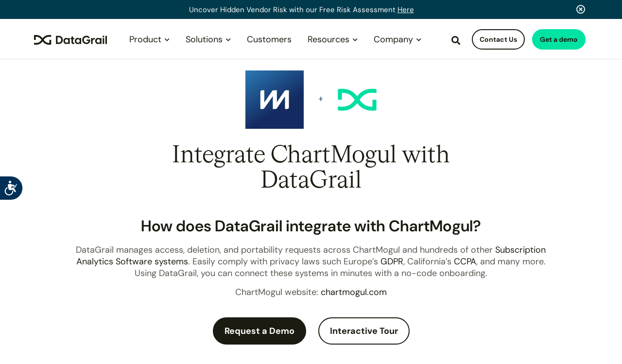

--- FILE ---
content_type: text/html; charset=UTF-8
request_url: https://www.datagrail.io/integrations/chartmogul/
body_size: 36675
content:


    <!DOCTYPE html>
<html lang="en">
    <head>

    			<title>ChartMogul Integration | DataGrail</title>
<style id="wpr-usedcss">html{font-family:sans-serif;-ms-text-size-adjust:100%;-webkit-text-size-adjust:100%}article,aside,details,figcaption,figure,footer,header,hgroup,main,menu,nav,section,summary{display:block}audio,canvas,progress,video{display:inline-block;vertical-align:baseline}audio:not([controls]){display:none;height:0}a:active,a:hover{outline:0}abbr[title]{border-bottom:none;text-decoration:underline;text-decoration:underline dotted}strong{font-weight:700}dfn{font-style:italic}h1{font-size:2em;margin:.67em 0}mark{background:#ff0;color:#000}img{border:0}svg:not(:root){overflow:hidden}figure{margin:1em 40px}hr{-webkit-box-sizing:content-box;-moz-box-sizing:content-box;box-sizing:content-box;height:0}pre{overflow:auto}code,kbd,pre,samp{font-family:monospace,monospace;font-size:1em}button,input,optgroup,select,textarea{color:inherit;font:inherit;margin:0}button{overflow:visible}button,html input[type=button],input[type=reset],input[type=submit]{-webkit-appearance:button;cursor:pointer}button[disabled],html input[disabled]{cursor:default}button::-moz-focus-inner,input::-moz-focus-inner{border:0;padding:0}input{line-height:normal}input[type=checkbox],input[type=radio]{-webkit-box-sizing:border-box;-moz-box-sizing:border-box;box-sizing:border-box;padding:0}input[type=number]::-webkit-inner-spin-button,input[type=number]::-webkit-outer-spin-button{height:auto}input[type=search]{-webkit-appearance:textfield;-webkit-box-sizing:content-box;-moz-box-sizing:content-box;box-sizing:content-box}input[type=search]::-webkit-search-cancel-button,input[type=search]::-webkit-search-decoration{-webkit-appearance:none}fieldset{border:1px solid silver;margin:0 2px;padding:.35em .625em .75em}legend{border:0;padding:0}optgroup{font-weight:700}table{border-collapse:collapse;border-spacing:0}td,th{padding:0}@media print{*,:after,:before{color:#000!important;text-shadow:none!important;background:0 0!important;-webkit-box-shadow:none!important;box-shadow:none!important}a,a:visited{text-decoration:underline}a[href]:after{content:" (" attr(href) ")"}abbr[title]:after{content:" (" attr(title) ")"}a[href^="#"]:after,a[href^="javascript:"]:after{content:""}blockquote,pre{border:1px solid #999;page-break-inside:avoid}thead{display:table-header-group}img,tr{page-break-inside:avoid}img{max-width:100%!important}h2,h3,p{orphans:3;widows:3}h2,h3{page-break-after:avoid}.label{border:1px solid #000}.table{border-collapse:collapse!important}.table td,.table th{background-color:#fff!important}}*{-webkit-box-sizing:border-box;-moz-box-sizing:border-box;box-sizing:border-box}:after,:before{-webkit-box-sizing:border-box;-moz-box-sizing:border-box;box-sizing:border-box}html{font-size:10px;-webkit-tap-highlight-color:transparent}body{font-family:"Helvetica Neue",Helvetica,Arial,sans-serif;font-size:14px;line-height:1.42857143;color:#333;background-color:#fff}button,input,select,textarea{font-family:inherit;font-size:inherit;line-height:inherit}a{color:#337ab7;text-decoration:none}a:focus,a:hover{color:#23527c;text-decoration:underline}a:focus{outline:0}figure{margin:0}img{vertical-align:middle}hr{margin-top:20px;margin-bottom:20px;border:0;border-top:1px solid #eee}[role=button]{cursor:pointer}.container{padding-right:15px;padding-left:15px;margin-right:auto;margin-left:auto}@media (min-width:768px){.container{width:750px}}@media (min-width:992px){.container{width:970px}}@media (min-width:1200px){.container{width:1170px}}.container-fluid{padding-right:15px;padding-left:15px;margin-right:auto;margin-left:auto}.row{margin-right:-15px;margin-left:-15px}.col-md-3,.col-md-5,.col-md-6,.col-md-7,.col-md-9,.col-sm-12,.col-sm-3,.col-sm-4,.col-sm-6,.col-sm-8,.col-xs-10,.col-xs-12,.col-xs-6,.col-xs-8{position:relative;min-height:1px;padding-right:15px;padding-left:15px}.col-xs-10,.col-xs-12,.col-xs-6,.col-xs-8{float:left}.col-xs-12{width:100%}.col-xs-10{width:83.33333333%}.col-xs-8{width:66.66666667%}.col-xs-6{width:50%}.col-xs-offset-2{margin-left:16.66666667%}.col-xs-offset-1{margin-left:8.33333333%}.col-xs-offset-0{margin-left:0}@media (min-width:768px){.col-sm-12,.col-sm-3,.col-sm-4,.col-sm-6,.col-sm-8{float:left}.col-sm-12{width:100%}.col-sm-8{width:66.66666667%}.col-sm-6{width:50%}.col-sm-4{width:33.33333333%}.col-sm-3{width:25%}.col-sm-pull-3{right:25%}.col-sm-push-3{left:25%}.col-sm-offset-2{margin-left:16.66666667%}}@media (min-width:992px){.col-md-3,.col-md-5,.col-md-6,.col-md-7,.col-md-9{float:left}.col-md-9{width:75%}.col-md-7{width:58.33333333%}.col-md-6{width:50%}.col-md-5{width:41.66666667%}.col-md-3{width:25%}.col-md-pull-9{right:75%}.col-md-push-3{left:25%}}.container-fluid:after,.container-fluid:before,.container:after,.container:before,.row:after,.row:before{display:table;content:" "}.container-fluid:after,.container:after,.row:after{clear:both}.hide{display:none!important}.show{display:block!important}.invisible{visibility:hidden}.hidden{display:none!important}@-ms-viewport{width:device-width}.hamburger{font:inherit;display:inline-block;overflow:visible;margin:0;padding:15px;cursor:pointer;transition-timing-function:linear;transition-duration:.15s;transition-property:opacity,filter;text-transform:none;color:inherit;border:0;background-color:transparent}.hamburger.is-active:hover,.hamburger:hover{opacity:.7}.hamburger.is-active .hamburger-inner,.hamburger.is-active .hamburger-inner:after,.hamburger.is-active .hamburger-inner:before{background-color:#000}.hamburger-box{position:relative;display:inline-block;width:40px;height:24px}.hamburger-inner{top:50%;display:block;margin-top:-2px}.hamburger-inner,.hamburger-inner:after,.hamburger-inner:before{position:absolute;width:40px;height:4px;transition-timing-function:ease;transition-duration:.15s;transition-property:transform;border-radius:4px;background-color:#000}.hamburger-inner:after,.hamburger-inner:before{display:block;content:""}.hamburger-inner:before{top:-10px}.hamburger-inner:after{bottom:-10px}.hamburger--spin .hamburger-inner{transition-timing-function:cubic-bezier(.55,.055,.675,.19);transition-duration:.22s}.hamburger--spin .hamburger-inner:before{transition:top .1s ease-in .25s,opacity .1s ease-in}.hamburger--spin .hamburger-inner:after{transition:bottom .1s ease-in .25s,transform .22s cubic-bezier(.55,.055,.675,.19)}.hamburger--spin.is-active .hamburger-inner{transition-delay:.12s;transition-timing-function:cubic-bezier(.215,.61,.355,1);transform:rotate(225deg)}.hamburger--spin.is-active .hamburger-inner:before{top:0;transition:top .1s ease-out,opacity .1s ease-out .12s;opacity:0}.hamburger--spin.is-active .hamburger-inner:after{bottom:0;transition:bottom .1s ease-out,transform .22s cubic-bezier(.215,.61,.355,1) .12s;transform:rotate(-90deg)}.fa-brands,.fa-solid,.fab,.far,.fas{-moz-osx-font-smoothing:grayscale;-webkit-font-smoothing:antialiased;display:var(--fa-display,inline-block);font-style:normal;font-variant:normal;line-height:1;text-rendering:auto}.fa-solid,.far,.fas{font-family:"Font Awesome 6 Free"}.fa-brands,.fab{font-family:"Font Awesome 6 Brands"}.fa-search:before{content:"\f002"}.fa-plus:before{content:"\2b"}.fa-angle-up:before{content:"\f106"}.fa-times-circle:before{content:"\f057"}:root{--fa-style-family-brands:"Font Awesome 6 Brands";--fa-font-brands:normal 400 1em/1 "Font Awesome 6 Brands"}@font-face{font-family:"Font Awesome 6 Brands";font-style:normal;font-weight:400;font-display:swap;src:url(https://www.datagrail.io/wp-content/themes/datagrail/assets/fonts/fontawesome/webfonts/fa-brands-400.woff2) format("woff2"),url(https://www.datagrail.io/wp-content/themes/datagrail/assets/fonts/fontawesome/webfonts/fa-brands-400.ttf) format("truetype")}.fa-brands,.fab{font-weight:400}.fa-linkedin-in:before{content:"\f0e1"}.fa-x-twitter:before{content:"\e61b"}.fa-youtube:before{content:"\f167"}:root{--fa-font-regular:normal 400 1em/1 "Font Awesome 6 Free"}@font-face{font-family:"Font Awesome 6 Free";font-style:normal;font-weight:400;font-display:swap;src:url(https://www.datagrail.io/wp-content/themes/datagrail/assets/fonts/fontawesome/webfonts/fa-regular-400.woff2) format("woff2"),url(https://www.datagrail.io/wp-content/themes/datagrail/assets/fonts/fontawesome/webfonts/fa-regular-400.ttf) format("truetype")}.far{font-weight:400}:root{--fa-style-family-classic:"Font Awesome 6 Free";--fa-font-solid:normal 900 1em/1 "Font Awesome 6 Free"}@font-face{font-family:"Font Awesome 6 Free";font-style:normal;font-weight:900;font-display:swap;src:url(https://www.datagrail.io/wp-content/themes/datagrail/assets/fonts/fontawesome/webfonts/fa-solid-900.woff2) format("woff2"),url(https://www.datagrail.io/wp-content/themes/datagrail/assets/fonts/fontawesome/webfonts/fa-solid-900.ttf) format("truetype")}.fa-solid,.fas{font-weight:900}@font-face{font-family:"Font Awesome 5 Brands";font-display:swap;font-weight:400;src:url(https://www.datagrail.io/wp-content/themes/datagrail/assets/fonts/fontawesome/webfonts/fa-brands-400.woff2) format("woff2"),url(https://www.datagrail.io/wp-content/themes/datagrail/assets/fonts/fontawesome/webfonts/fa-brands-400.ttf) format("truetype")}@font-face{font-family:"Font Awesome 5 Free";font-display:swap;font-weight:900;src:url(https://www.datagrail.io/wp-content/themes/datagrail/assets/fonts/fontawesome/webfonts/fa-solid-900.woff2) format("woff2"),url(https://www.datagrail.io/wp-content/themes/datagrail/assets/fonts/fontawesome/webfonts/fa-solid-900.ttf) format("truetype")}@font-face{font-family:"Font Awesome 5 Free";font-display:swap;font-weight:400;src:url(https://www.datagrail.io/wp-content/themes/datagrail/assets/fonts/fontawesome/webfonts/fa-regular-400.woff2) format("woff2"),url(https://www.datagrail.io/wp-content/themes/datagrail/assets/fonts/fontawesome/webfonts/fa-regular-400.ttf) format("truetype")}@font-face{font-family:FontAwesome;font-display:swap;src:url(https://www.datagrail.io/wp-content/themes/datagrail/assets/fonts/fontawesome/webfonts/fa-solid-900.woff2) format("woff2"),url(https://www.datagrail.io/wp-content/themes/datagrail/assets/fonts/fontawesome/webfonts/fa-solid-900.ttf) format("truetype")}@font-face{font-family:FontAwesome;font-display:swap;src:url(https://www.datagrail.io/wp-content/themes/datagrail/assets/fonts/fontawesome/webfonts/fa-brands-400.woff2) format("woff2"),url(https://www.datagrail.io/wp-content/themes/datagrail/assets/fonts/fontawesome/webfonts/fa-brands-400.ttf) format("truetype")}@font-face{font-family:FontAwesome;font-display:swap;src:url(https://www.datagrail.io/wp-content/themes/datagrail/assets/fonts/fontawesome/webfonts/fa-regular-400.woff2) format("woff2"),url(https://www.datagrail.io/wp-content/themes/datagrail/assets/fonts/fontawesome/webfonts/fa-regular-400.ttf) format("truetype");unicode-range:u+f003,u+f006,u+f014,u+f016-f017,u+f01a-f01b,u+f01d,u+f022,u+f03e,u+f044,u+f046,u+f05c-f05d,u+f06e,u+f070,u+f087-f088,u+f08a,u+f094,u+f096-f097,u+f09d,u+f0a0,u+f0a2,u+f0a4-f0a7,u+f0c5,u+f0c7,u+f0e5-f0e6,u+f0eb,u+f0f6-f0f8,u+f10c,u+f114-f115,u+f118-f11a,u+f11c-f11d,u+f133,u+f147,u+f14e,u+f150-f152,u+f185-f186,u+f18e,u+f190-f192,u+f196,u+f1c1-f1c9,u+f1d9,u+f1db,u+f1e3,u+f1ea,u+f1f7,u+f1f9,u+f20a,u+f247-f248,u+f24a,u+f24d,u+f255-f25b,u+f25d,u+f271-f274,u+f278,u+f27b,u+f28c,u+f28e,u+f29c,u+f2b5,u+f2b7,u+f2ba,u+f2bc,u+f2be,u+f2c0-f2c1,u+f2c3,u+f2d0,u+f2d2,u+f2d4,u+f2dc}@font-face{font-family:'DM Sans';font-style:normal;font-weight:100 1000;font-display:swap;src:url(https://www.datagrail.io/wp-content/cache/fonts/1/google-fonts/fonts/s/dmsans/v17/rP2Hp2ywxg089UriCZOIHQ.woff2) format('woff2');unicode-range:U+0000-00FF,U+0131,U+0152-0153,U+02BB-02BC,U+02C6,U+02DA,U+02DC,U+0304,U+0308,U+0329,U+2000-206F,U+20AC,U+2122,U+2191,U+2193,U+2212,U+2215,U+FEFF,U+FFFD}img:is([sizes=auto i],[sizes^="auto," i]){contain-intrinsic-size:3000px 1500px}img.emoji{display:inline!important;border:none!important;box-shadow:none!important;height:1em!important;width:1em!important;margin:0 .07em!important;vertical-align:-.1em!important;background:0 0!important;padding:0!important}.rp4wp-related-job_listing>ul li.job_listing a div.position .company .tagline,.rp4wp-related-job_listing>ul li.no_job_listings_found a div.position .company .tagline,ul.job_listings li.job_listing a div.position .company .tagline,ul.job_listings li.no_job_listings_found a div.position .company .tagline{margin-left:.5em}html{line-height:1.15;-webkit-text-size-adjust:100%}body{margin:0}hr{box-sizing:content-box;height:0;overflow:visible}pre{font-family:monospace,monospace;font-size:1em}a{background-color:transparent}abbr[title]{border-bottom:none;text-decoration:underline;-webkit-text-decoration:underline dotted;text-decoration:underline dotted}strong{font-weight:bolder}code,kbd,samp{font-family:monospace,monospace;font-size:1em}small{font-size:80%}sub,sup{font-size:75%;line-height:0;position:relative;vertical-align:baseline}sub{bottom:-.25em}sup{top:-.5em}img{border-style:none}button,input,optgroup,select,textarea{font-family:inherit;font-size:100%;line-height:1.15;margin:0}button,input{overflow:visible}button,select{text-transform:none}[type=button],[type=reset],[type=submit],button{-webkit-appearance:button}[type=button]::-moz-focus-inner,[type=reset]::-moz-focus-inner,[type=submit]::-moz-focus-inner,button::-moz-focus-inner{border-style:none;padding:0}[type=button]:-moz-focusring,[type=reset]:-moz-focusring,[type=submit]:-moz-focusring,button:-moz-focusring{outline:ButtonText dotted 1px}fieldset{padding:.35em .75em .625em}legend{box-sizing:border-box;color:inherit;display:table;max-width:100%;padding:0;white-space:normal}progress{vertical-align:baseline}textarea{overflow:auto}[type=checkbox],[type=radio]{box-sizing:border-box;padding:0}[type=number]::-webkit-outer-spin-button{height:auto}[type=search]{-webkit-appearance:textfield;outline-offset:-2px}[type=search]::-webkit-search-decoration{-webkit-appearance:none}::-webkit-file-upload-button{-webkit-appearance:button;font:inherit}details{display:block}summary{display:list-item}[hidden]{display:none}.sh-aqua{color:#00e3a3!important}.sh-navy25{color:#c7d9de!important}.sh-black{color:#1c1b11}.sh-gray90{color:#33322d}.sh-gray75{color:#585750}.sh-bg-navy{background-color:#003b4d!important}.sh-2024{font:400 1.8rem "DM Sans",sans-serif;font-optical-sizing:auto;font-weight:400;font-style:normal;line-height:1.35}.sh-2024 .heading{line-height:1.1;font-weight:400}.sh-2024 .heading--medium{font-family:"Cigars Regular",serif;font-size:4.8rem}.sh-2024 .heading--small{font-size:3.2rem;font-weight:600;line-height:1.35}.black-font{font-weight:900}body,html{-webkit-font-smoothing:antialiased;-moz-osx-font-smoothing:grayscale;font-family:"DM Sans",sans-serif;line-height:1.5;font-weight:400;color:#002f57}html{font-size:62.5%}body{font-size:1.7rem}img{height:auto}picture img{max-width:100%;height:auto!important}.text12{font-size:1.2rem}.text14{font-size:1.4rem}.text18{font-size:1.8rem}.text20{font-size:2rem}.text-center{text-align:center}.text-right{text-align:right}.container{max-width:100rem}.btn{display:block;background-color:#0671ec;border:1px solid #0671ec;color:#fff;position:relative;font-size:1.4rem;line-height:1.2;font-weight:500;letter-spacing:.2rem;border-radius:2rem;padding:1rem 4rem;transition:background-color .3s ease;text-align:center;text-transform:uppercase;text-decoration:none!important;cursor:pointer;transition:all .2s ease}.btn:hover{border:1px solid #1a3eba;text-decoration:none!important;color:#1a3eba!important;background-color:#fff}.btn.btn--inline,.btn.btn-inline{display:inline-block;margin-right:2rem}.btn.btn--inline:last-child,.btn.btn-inline:last-child{margin-right:0}.btn-wrapper{position:relative;z-index:1;display:inline-block}a{color:#00e3a3;cursor:pointer}a:hover{color:#00e3a3}input:not([type=radio]):not([type=checkbox]){-webkit-appearance:none;border-radius:0}sup{font-size:.5em;top:-1rem}.flex{display:flex}.justify-between{justify-content:space-between}.fas{font-family:"Font Awesome 5 Pro"!important;font-weight:900!important}.block{display:block}.inline-block{display:inline-block}.btn-wrapper+.btn-wrapper{margin-left:5rem}.none{display:none}.mbtm10{margin-bottom:1rem}.mbtm15{margin-bottom:1.5rem}.mbtm25{margin-bottom:2.5rem}.mtop15{margin-top:1.5rem}.mtop20{margin-top:2rem}.mtop25{margin-top:2.5rem}.mtop30{margin-top:3rem}.mtop50{margin-top:5rem}.mtop60{margin-top:6rem}.ptop50{padding-top:5rem!important}.pbase40{padding-bottom:4rem!important}.pbase55{padding-bottom:5.5rem}.pboth50{padding-top:5rem;padding-bottom:5rem}input{border:1px solid #e4e6e8;border-radius:1rem;font-weight:700}nav{padding:0;width:100%;background:#fff;top:0;left:0;z-index:10;position:fixed;border-bottom:1px solid #e4e6e8;transition:all .3s ease}nav .container,nav .container-fluid{height:7rem;padding-top:1.7rem;padding-bottom:1.7rem}nav li a{font-size:1.7rem}nav.scrolled .nav{margin-top:.2rem!important}nav.scrolled{padding:0}nav.scrolled .container{height:5rem;padding-top:1rem;padding-bottom:1rem}nav.scrolled .nav-btn .btn{padding:.7rem .75rem}.nav--secondary{position:absolute;right:0;width:54rem;text-align:right;border-left:1px solid #f4f4f2}.nav--secondary .nav-btn{position:relative!important}.nav-btn{position:absolute!important;right:0;top:-.2rem;padding-bottom:0!important;padding:0 .5rem!important}.nav-btn .btn{color:#fff;font-size:1.2rem;padding:.75rem 1rem;letter-spacing:.1rem;transition:all .3s}.nav-btn .btn.btn--ghost{background-color:#fff;color:#0671ec!important}.nav-search i{display:inline-block;overflow:hidden;margin-right:.5rem;padding-left:.1rem;width:2rem;height:2.55rem;vertical-align:middle;position:relative;top:-.1rem;font-family:"Font Awesome";font-style:normal;font-size:1.7rem;cursor:pointer;color:#007ac1}.nav-search i:hover{color:#ff9c00}.nav-search i:before{margin-right:1rem}.topnav-searchbar{height:0;visibility:hidden;opacity:0;position:relative;background-color:#f7f9fb;text-align:center;transition:all .3s linear}.topnav-searchbar.visible{visibility:visible!important;opacity:1!important}.topnav-searchbar.expanded{height:auto;min-height:4rem;padding:2rem}.topnav-searchbar #searchsubmit{display:inline-block;vertical-align:top;background-color:#fc3;position:relative;font-size:1.3rem;line-height:1.2;font-weight:500;letter-spacing:.2rem;color:#002f57!important;border-radius:2rem;padding:.75rem 2rem;border:1px solid #fc3;transition:background-color .3s ease;text-align:center;text-transform:uppercase;text-decoration:none!important;cursor:pointer}.topnav-searchbar input[type=text]{display:inline-block;vertical-align:top;border-radius:0;border-color:#002f57;padding:.46rem 2rem .5rem;min-width:30rem;margin-right:1rem;font-weight:400}.hamburger{position:absolute;float:right;z-index:9999;cursor:pointer;display:none}.logoframe img{height:2rem!important;width:auto;display:inline-block;vertical-align:top}.logoframe{width:20rem;float:left;transition:all .4s ease-in-out;overflow:hidden;position:relative;text-align:left;top:.5rem}.logo-text{margin-left:0;transition:all .3s;position:absolute;top:0;left:4.7rem!important}nav.scrolled .logoframe{width:4rem}nav.scrolled .logo-text{opacity:0;-webkit-transform:translateY(-3px);transform:translateY(-3px)}.logo{width:22.5rem;display:inline-block;float:left}.logo img{width:100%}.mobile-open .nav-outer{opacity:1!important;visibility:visible!important}.nav{float:left;padding-left:0;margin:.2rem 0 0 1.5rem;transition:margin .3s}.nav li{display:inline-block;vertical-align:top;text-align:center;padding:0 1.25rem;margin-top:0;position:relative}.nav li a{color:#0671ec;padding-bottom:1rem}.nav li a:hover{text-decoration:none;color:#ff9c00}.nav li a.btn:hover{color:#002f57!important;background:#fff!important}.nav li .sub-menu{display:none;margin-left:-2.5rem;margin-top:2.2rem;padding:1rem 1.5rem 2rem;background:#fff;text-align:left;box-shadow:0 0 3.2rem rgba(0,0,0,.1)}.nav li .sub-menu ul{display:inline-block;padding:0 2rem 0 0;margin:0;vertical-align:top;width:100%}.nav li .sub-menu li{display:block;text-align:left;padding:.8rem 0}.nav li .sub-menu li a{font-size:1.6rem}.nav li ul li{padding-bottom:0}.sub-menu{opacity:0;transition:all .2s ease-in-out}.menu-pad{height:0}.topnav-promo{display:inline-block;padding:.5rem 0 1rem 1rem}.topnav-promo .topnav-promo-img{background-color:#f4f4f2;background-repeat:no-repeat;background-position:center;background-size:cover;height:0;padding-bottom:58%;margin-bottom:1.5rem;border:1px solid #e5edf3;border-radius:1rem;overflow:hidden}.topnav-promo .topnav-promo-txt{font-size:1.4rem;line-height:1.1;color:#666}nav.topnav--sh{font-family:"DM Sans",sans-serif;padding:0;width:100%;background:#fff;top:0;left:0;z-index:100;position:fixed;border-bottom:1px solid #e4e6e8;transition:all .3s ease}nav.topnav--sh .container,nav.topnav--sh .container-fluid{height:auto;padding-top:2.4rem;padding-bottom:2.4rem}nav.topnav--sh li a{font-size:1.8rem}nav.topnav--sh .logoframe{width:15rem;float:left;transition:all .4s ease-in-out;overflow:hidden;position:relative;text-align:left;top:.6rem}nav.topnav--sh .logoframe img{height:2rem!important;width:auto;display:inline-block;vertical-align:top}nav.topnav--sh .logoframe .logo-text{margin-left:0;transition:all .3s;position:relative;top:.3rem;left:0!important}nav.topnav--sh .navBar{width:114rem;padding-left:0;padding-right:0;max-width:100%;margin:auto}nav.topnav--sh .nav-outer{position:relative;z-index:10}nav.topnav--sh .nav--secondary{position:absolute;right:0;width:31rem;text-align:right;border-left:none}nav.topnav--sh .nav--secondary .nav-btn{position:relative!important}nav.topnav--sh .nav-btn{position:absolute!important;z-index:100;right:0;top:-.5rem;padding-bottom:0!important;padding:0 .5rem!important}nav.topnav--sh .nav-btn .btn{font-size:1.4rem;padding:1rem 1.4rem;transition:all .3s}nav.topnav--sh .nav-search i{display:inline-block;overflow:hidden;margin-right:.5rem;padding-top:.1rem;padding-left:.1rem;width:2rem;height:2rem;vertical-align:middle;position:relative;top:.5rem;font-family:"Font Awesome";font-style:normal;font-size:1.8rem;cursor:pointer;color:#1c1b11;transition:all .2s}nav.topnav--sh .nav-search i:hover{color:#00e3a3}nav.topnav--sh .nav-search i:before{margin-right:1rem}nav.topnav--sh .topnav-searchbar{height:0;visibility:hidden;opacity:0;position:relative;background-color:#d1e8e0;text-align:center;transition:all .3s linear}nav.topnav--sh .topnav-searchbar.visible{visibility:visible!important;opacity:1!important;height:auto!important}nav.topnav--sh .topnav-searchbar.expanded{height:auto;min-height:4rem;padding:2rem}nav.topnav--sh .topnav-searchbar #searchsubmit{display:inline-block;vertical-align:top;background-color:#00e3a3;position:relative;font-size:1.3rem;line-height:1.2;font-weight:500;letter-spacing:.2rem;color:#1c1b11!important;padding:.75rem 2rem;border:1px solid #00e3a3;border-radius:2rem;transition:background-color .3s ease;text-align:center;text-transform:none;text-decoration:none!important;cursor:pointer}nav.topnav--sh .topnav-searchbar input[type=text]{display:inline-block;vertical-align:top;border-radius:1.6rem;border-color:#1c1b11;padding:.46rem 2rem .5rem;min-width:30rem;margin-right:1rem;font-weight:400}nav.topnav--sh .hamburger{position:absolute;top:0;float:none;z-index:9999;padding:2.4rem 1.6rem;cursor:pointer}nav.topnav--sh .hamburger .hamburger-box{width:2.2rem;height:2.2rem}nav.topnav--sh .hamburger .hamburger-box .hamburger-inner{height:.2rem}nav.topnav--sh .hamburger .hamburger-box .hamburger-inner::after,nav.topnav--sh .hamburger .hamburger-box .hamburger-inner::before{height:.2rem}nav.topnav--sh .nav{float:left;padding-left:0;margin:.2rem 0 0 3.2rem;transition:margin .3s}nav.topnav--sh .nav li{display:inline-block;vertical-align:top;text-align:center;padding:0 .8rem;margin-top:0;position:relative}nav.topnav--sh .nav li.dropdownLink,nav.topnav--sh .nav li.nodropdownLink{padding:0 .6rem}nav.topnav--sh .nav li.dropdownLink a.dropdownLink-link,nav.topnav--sh .nav li.nodropdownLink a.dropdownLink-link{display:block;position:relative;padding:.4rem .8rem;border-radius:.8rem;text-decoration:none!important}nav.topnav--sh .nav li.dropdownLink a.dropdownLink-link:hover,nav.topnav--sh .nav li.nodropdownLink a.dropdownLink-link:hover{background-color:#d1e8e0}nav.topnav--sh .nav li.dropdownLink a.dropdownLink-link:hover:after,nav.topnav--sh .nav li.nodropdownLink a.dropdownLink-link:hover:after{-webkit-transform:rotate(180deg);transform:rotate(180deg)}nav.topnav--sh .nav li.dropdownLink a.dropdownLink-link{padding:.4rem 2.5rem .4rem .8rem}nav.topnav--sh .nav li.dropdownLink a.dropdownLink-link:after{content:'\f078';font-family:"Font Awesome";font-size:1.1rem;color:#1c1b11;position:absolute;right:.8rem;top:1rem;transition:all .2s ease}nav.topnav--sh .nav li.dropdownLink a.dropdownLink-link.active,nav.topnav--sh .nav li.dropdownLink a.dropdownLink-link:hover{background-color:#d1e8e0}nav.topnav--sh .nav li.dropdownLink a.dropdownLink-link.active:after,nav.topnav--sh .nav li.dropdownLink a.dropdownLink-link:hover:after{-webkit-transform:rotate(180deg);transform:rotate(180deg)}nav.topnav--sh .nav a{color:#1c1b11;padding-bottom:1rem}nav.topnav--sh .nav a:hover{text-decoration:none;color:#1c1b11}nav.topnav--sh .nav a.btn:hover{color:#002f57!important;background:#fff!important}nav.topnav--sh .nav li ul li{padding-bottom:0}nav.topnav--sh .menu-pad{height:0}nav.topnav--sh .dropmenu{position:absolute;width:100%;top:3.2rem;left:0;display:none;opacity:0;padding:2.4rem 1.5rem 2rem 0;background:#fff;text-align:left;border:none!important;box-shadow:none;transition:all .2s ease-in-out}nav.topnav--sh .dropmenu.visible{display:block!important;opacity:1;z-index:9}nav.topnav--sh .dropmenu .dropmenu-row::after{content:'';display:block;height:1px;padding-top:2rem;margin:0 1.5rem 2rem;border-bottom:1px solid #d9d8d7}nav.topnav--sh .dropmenu ul{display:inline-block;padding:0;margin:0;vertical-align:top;width:100%}nav.topnav--sh .dropmenu li{display:block;text-align:left;padding:.8rem 0}nav.topnav--sh .dropmenu li a{font-size:1.8rem;color:#585750}nav.topnav--sh .dropmenu li a:hover{color:#1c1b11;text-decoration:underline}nav.topnav--sh .dropmenu li a.icon{display:block;height:4.8rem;padding-top:1rem;padding-left:6.5rem;margin:.4rem 0;position:relative}nav.topnav--sh .dropmenu li a.icon img{position:absolute;left:0;top:0;height:4.8rem;width:auto}nav.topnav--sh .dropmenu li a.icon--int{height:4rem!important;padding-top:.6rem!important;padding-left:5.6rem!important}nav.topnav--sh .dropmenu li a.icon--int img{height:4rem!important}nav.topnav--sh .dropmenu .dropmenu-label{display:block;font-size:2.4rem;font-weight:400;color:#1c1b11;margin-top:.2rem;margin-bottom:1.4rem}nav.topnav--sh .topnav-promo{display:inline-block;padding:0;border:1px solid #ebeae8;border-radius:2.8rem}nav.topnav--sh .topnav-promo .topnav-promo-img{background-color:#f4f4f2;background-repeat:no-repeat;background-position:center;background-size:cover;height:0;padding-bottom:66%;margin-bottom:0;border-radius:2.8rem;overflow:hidden}nav.topnav--sh .topnav-promo .topnav-promo-txt{padding:1.6rem;font-size:1.4rem;line-height:1.35;color:#585750}nav.topnav--sh .topnav-promo .topnav-promo-txt p{min-height:5.7rem}nav.topnav--sh.mobile-open .nav-outer{opacity:1!important;visibility:visible!important}nav.topnav--sh.scrolled{padding:0}nav.topnav--sh.scrolled .container,nav.topnav--sh.scrolled .container-fluid{height:auto;padding-top:1rem;padding-bottom:1rem}nav.topnav--sh.scrolled .logoframe{width:12rem;top:.8rem}nav.topnav--sh.scrolled .logoframe .logo-text,nav.topnav--sh.scrolled .logoframe .logo-text img{opacity:1;-webkit-transform:translateY(0);transform:translateY(0);width:100%;height:auto!important}nav.topnav--sh.scrolled .nav{margin-top:.2rem!important;margin-left:2rem}nav.topnav--sh.scrolled .nav-btn{top:-.25rem}nav.topnav--sh.scrolled .nav-btn .btn{padding:.7rem 1rem}.table{width:100%;height:100%;padding:0;margin:0;display:table}.tablecell{width:100%;height:100%;padding:0;margin:0;display:table-cell;vertical-align:middle}header{margin-top:7rem;padding-bottom:6rem;position:relative}header img{width:100%}.privacy{padding-top:15rem}.privacy .index{position:fixed;overflow-y:scroll;width:15%;height:80vh;margin-bottom:20rem}.privacy .index.lessvh{height:50vh}.videomodalbg{position:fixed;top:0;left:0;width:100%;height:100vh;z-index:1000;background:rgba(255,255,255,.95);display:none}.videomodalbg iframe{width:87rem;height:49rem;display:block;margin:0 auto;background:#fff}.close-modal-wrapper{position:absolute;top:0;right:0;height:3rem;width:3rem;background:#585750}.close-modal{position:absolute;top:50%;left:50%;-webkit-transform:translate(-50%,-50%);transform:translate(-50%,-50%);cursor:pointer}.more-info{display:none;text-align:left;margin-top:5rem}.testimonials-slider .slide{padding-bottom:2.5rem;position:relative;z-index:1}.slick-dots{position:absolute;bottom:-2.5rem;display:block;width:100%;padding:0;margin:0;list-style:none;text-align:center}.slick-dots li{position:relative;display:inline-block;width:1rem;height:1rem;margin:0 .5rem;padding:0;cursor:pointer;z-index:0}.slick-dots li button{font-size:0;line-height:0;display:block;width:100%;height:100%;padding:.5rem;cursor:pointer;color:transparent;border:0;outline:0;background:#b7b8b9;border-radius:50%}.slick-dots li button:focus,.slick-dots li button:hover{outline:0}.slick-dots li button:focus:before,.slick-dots li button:hover:before{opacity:1}.slick-dots li button:before{font-family:slick;font-size:8rem;line-height:0;position:absolute;border-radius:50%;top:0;left:0;width:100%;height:100%;content:'';background:#969690;text-align:center;color:#b7b8b9;-webkit-font-smoothing:antialiased;-moz-osx-font-smoothing:grayscale}.slick-dots li.slick-active button:before{background:#00e3a3}.slick-initialized .slick-slide.slick-active{z-index:1}.slick-slide img{max-width:100%}header.about{padding-top:6rem}.fa-chevron-right.slick-arrow{position:absolute;right:-2rem;z-index:2;top:46%}.fa-chevron-left.slick-arrow{position:absolute;left:-2rem;z-index:2;top:46%}.far.slick-arrow{font-size:2rem;color:#cacaca;cursor:pointer}.map{width:100%}.custom-select{position:relative}.custom-select select{display:none}.select-selected{background-color:#fff;position:relative;z-index:2;font-weight:700}.select-selected:after{font-family:"Font Awesome";content:"\f0b0";font-size:2.2rem;line-height:1;float:right;margin-left:.8rem}.select-selected.select-arrow-active:after{top:.7rem}.select-items div,.select-selected{color:#152931;cursor:pointer}.select-selected{color:#152931;cursor:pointer;font-size:1rem}.select-items div{padding:1px 2rem!important}.select-items{position:absolute;padding:1.4rem 0;font-size:1.4rem;font-weight:400;border:1px solid #ebeaeb;background-color:#fff;top:100%;left:0;right:0;z-index:1;border-radius:.5rem;margin-top:.5rem;text-align:left}.select-items .same-as-selected{display:none}.select-hide{display:none}.checkboxcontainer{display:block;position:relative;padding-left:3.5rem;margin-bottom:1.2rem;cursor:pointer;-webkit-user-select:none;-moz-user-select:none;-ms-user-select:none;user-select:none;text-align:left;font-weight:700;margin-top:2.5rem}.checkboxcontainer.error{color:red}.checkboxcontainer input{position:absolute;opacity:0;cursor:pointer;height:0;width:0}.required{color:#e4e6e8}input:focus,textarea:focus{outline:0}input:focus{border-color:inherit;box-shadow:none}section{padding:4.8rem 0}footer{padding-top:1.3rem;background:#0f2838}footer p{margin-bottom:0!important;margin-top:.3rem!important}.main-footer{position:relative;padding-bottom:5rem;top:2.6rem;background:#0f2838}.main-footer a{color:#fff;padding:.7rem 0}.main-footer a:hover{color:#ff9c00;text-decoration:none}.main-footer a:hover span{text-decoration:none!important}.main-footer p{padding-bottom:.8rem;color:#fff}.main-footer .footer-logo,.main-footer .footer-logo a{display:block}.main-footer .footersocial{font-size:1.8rem;outline:0!important;text-decoration:none!important}.footer-logo{width:25.7rem;margin-bottom:2rem;vertical-align:bottom}.footersocial{margin-right:1.5rem;font-size:1.6rem}.form-modal-inner li,.form-modal-inner ul{padding:0;margin:0;list-style:none}.form-modal-inner ul label{display:block;margin-bottom:1.5rem}.form-modal-inner:not(.form-modal-inner--sh) input[type=email],.form-modal-inner:not(.form-modal-inner--sh) input[type=phone],.form-modal-inner:not(.form-modal-inner--sh) input[type=tel],.form-modal-inner:not(.form-modal-inner--sh) input[type=text]{border-radius:0!important;width:100%!important;border:0!important;border-bottom:1px solid #ccc!important;padding:1rem;margin-bottom:2rem}.form-modal-inner label{display:none}.wysiwyg{line-height:1.6}.wysiwyg a{text-decoration:none}.wysiwyg abbr{border-bottom:1px dotted;cursor:help}.wysiwyg cite{font-style:italic}.wysiwyg hr{background:#e6e6e6;border:none;display:block;height:1px;margin-bottom:1.4em;margin-top:1.4em}.wysiwyg img{vertical-align:text-bottom}.wysiwyg ins{background-color:#0f0;text-decoration:none}.wysiwyg mark{background-color:#ff0}.wysiwyg small{font-size:.8em}.wysiwyg strong{font-weight:700}.wysiwyg sub,.wysiwyg sup{font-size:.8em}.wysiwyg sub{vertical-align:sub}.wysiwyg sup{vertical-align:super}.wysiwyg blockquote,.wysiwyg dl,.wysiwyg ol,.wysiwyg p,.wysiwyg pre,.wysiwyg table,.wysiwyg ul{margin-bottom:1.4em}.wysiwyg blockquote:last-child,.wysiwyg dl:last-child,.wysiwyg ol:last-child,.wysiwyg p:last-child,.wysiwyg pre:last-child,.wysiwyg table:last-child,.wysiwyg ul:last-child{margin-bottom:0}.wysiwyg p:empty{display:none}.wysiwyg h1,.wysiwyg h2,.wysiwyg h3,.wysiwyg h4,.wysiwyg h5,.wysiwyg h6{font-weight:700;line-height:1.2}.wysiwyg h1:first-child,.wysiwyg h2:first-child,.wysiwyg h3:first-child,.wysiwyg h4:first-child,.wysiwyg h5:first-child,.wysiwyg h6:first-child{margin-top:0}.wysiwyg h1{font-size:2.4em;margin-bottom:.58333em;margin-top:.58333em;line-height:1}.wysiwyg h2{font-size:1.6em;margin-bottom:.875em;margin-top:1.75em;line-height:1.1}.wysiwyg h3{font-size:2rem;margin-bottom:1.07692em;margin-top:1.07692em}.wysiwyg h4{font-size:1.8rem;margin-bottom:1.16667em;margin-top:1.16667em}.wysiwyg h5{font-size:1.8rem;margin-bottom:1.27273em;margin-top:1.27273em}.wysiwyg h6{font-size:1.6rem;margin-bottom:1.4em;margin-top:1.4em}.wysiwyg dd{margin-left:1.4em}.wysiwyg ol,.wysiwyg ul{list-style-position:outside;margin-left:1.4em}.wysiwyg ol{list-style-type:decimal}.wysiwyg ol ol{list-style-type:lower-alpha}.wysiwyg ol ol ol{list-style-type:lower-roman}.wysiwyg ol ol ol ol{list-style-type:lower-greek}.wysiwyg ol ol ol ol ol{list-style-type:decimal}.wysiwyg ol ol ol ol ol ol{list-style-type:lower-alpha}.wysiwyg ul{list-style-type:disc}.wysiwyg ul ul{list-style-type:circle}.wysiwyg ul ul ul{list-style-type:square}.wysiwyg ul ul ul ul{list-style-type:circle}.wysiwyg ul ul ul ul ul{list-style-type:disc}.wysiwyg ul ul ul ul ul ul{list-style-type:circle}.wysiwyg blockquote{border-left:4px solid #e6e6e6;padding:.6em 1.2em}.wysiwyg blockquote p{margin-bottom:0}.wysiwyg code,.wysiwyg kbd,.wysiwyg pre,.wysiwyg samp{-moz-osx-font-smoothing:auto;-webkit-font-smoothing:auto;background-color:#f2f2f2;color:#333;font-size:.9em}.wysiwyg code,.wysiwyg kbd,.wysiwyg samp{border-radius:3px;line-height:1.77778;padding:.1em .4em .2em;vertical-align:baseline}.wysiwyg pre{overflow:auto;padding:1em 1.2em}.wysiwyg pre code{background:0 0;font-size:1em;line-height:1em}.wysiwyg figure{margin-bottom:2.8em;text-align:center}.wysiwyg figure:first-child{margin-top:0}.wysiwyg figure:last-child{margin-bottom:0}.wysiwyg figcaption{font-size:.8em;margin-top:.875em}.wysiwyg table{width:100%}.wysiwyg table pre{white-space:pre-wrap}.wysiwyg td,.wysiwyg th{font-size:1em;padding:.7em;border:1px solid #e6e6e6;line-height:1.4}.wysiwyg tfoot tr,.wysiwyg thead tr{background-color:#f5f5f5}.wysiwyg tfoot td,.wysiwyg tfoot th,.wysiwyg thead td,.wysiwyg thead th{font-size:.9em;padding:.77778em}.wysiwyg tfoot td code,.wysiwyg tfoot th code,.wysiwyg thead td code,.wysiwyg thead th code{background-color:#fff}.wysiwyg tbody tr{background-color:#fff}.slick-slider{position:relative;display:block;box-sizing:border-box;-webkit-user-select:none;-moz-user-select:none;-ms-user-select:none;user-select:none;-webkit-touch-callout:none;-khtml-user-select:none;touch-action:pan-y;-webkit-tap-highlight-color:transparent}.slick-list{position:relative;display:block;overflow:hidden;margin:0;padding:0}.slick-list:focus{outline:0}.slick-list.dragging{cursor:pointer;cursor:hand}.slick-slider .slick-list,.slick-slider .slick-track{-webkit-transform:translate3d(0,0,0);transform:translate3d(0,0,0)}.slick-track{position:relative;top:0;left:0;display:block;margin-left:auto;margin-right:auto}.slick-track:after,.slick-track:before{display:table;content:''}.slick-track:after{clear:both}.slick-loading .slick-track{visibility:hidden}.slick-slide{display:none;float:left;height:100%;min-height:1px}[dir=rtl] .slick-slide{float:right}.slick-slide img{display:block}.slick-slide.slick-loading img{display:none}.slick-slide.dragging img{pointer-events:none}.slick-initialized .slick-slide{display:block}.slick-loading .slick-slide{visibility:hidden}.slick-vertical .slick-slide{display:block;height:auto;border:1px solid transparent}.slick-arrow.slick-hidden{display:none}@font-face{font-family:'Font Awesome';src:url(https://www.datagrail.io/wp-content/themes/datagrail/assets/fonts/fontawesome/webfonts/fa-solid-900.ttf);font-weight:900;font-style:normal;font-display:swap}@font-face{font-family:'Cigars Regular';src:url(https://www.datagrail.io/wp-content/themes/datagrail/assets/fonts/heavyweight-cigars/HW-Cigars-Regular.woff);font-weight:400;font-style:normal;font-display:swap}footer{position:relative}.container{max-width:114rem}.container h1,.container h2{font-weight:400}.btn{padding:1rem 3rem}.fa-plus::before{content:"\2b"!important}.map{width:90%}.team-slider{max-width:1600px;margin:0 auto}.close-videomodal{top:3rem;right:3rem;-webkit-transform:none;transform:none;left:auto}.statModule .statModule-label{display:block;font-size:1.8rem;line-height:1.2;color:#0f2838}.home-caseStudies .slick-arrow{cursor:pointer;padding:2rem;background:0 0;color:#fff;opacity:1;border-radius:50%;text-align:center;width:3.8rem;height:3.8rem;padding:0;overflow:hidden;line-height:4rem!important;font-weight:400!important;margin:0 2rem;transition:all .2s ease}.home-caseStudies .slick-arrow:hover{opacity:.5}.home-resources-slider{height:42.5rem;border-radius:1.5rem;overflow:hidden;width:32.5rem;margin:0 0 0 auto}.home-resources-slider .slide{min-height:42.5rem;border-radius:1.5rem}.home-resources-slider .slick-dots{bottom:4.5rem;position:relative}.home-resources-slider.slick-initialized .slide{display:block!important}.animfade{position:relative;opacity:.1;transition:all .8s ease}.animfade.active{opacity:1}.play-button{position:absolute;height:7.5rem;width:7.5rem;background-color:#00e3a3;border-radius:50%;top:50%;left:50%;-webkit-transform:translate(-50%,-50%);transform:translate(-50%,-50%)}.play-button img{position:absolute;top:50%;left:50%;width:40%;height:auto;-webkit-transform:translate(-50%,-50%);transform:translate(-50%,-50%)}.play-icon{position:absolute;top:50%;left:50%;width:7.5rem;height:auto;opacity:.75;-webkit-transform:translate(-50%,-50%);transform:translate(-50%,-50%);transition:all .3s ease}.play-icon:hover{opacity:1}.play-icon img{width:100%}.wysiwyg{overflow-wrap:break-word}.wysiwyg ol{margin-left:1.5rem}.wysiwyg ol li{padding-bottom:1rem;padding-left:.5rem;list-style-position:outside}.wysiwyg ol li::marker{margin-right:.5rem}.report-single .banner .tag{color:#00daed;font-weight:700}.report-download-wrapper{background-color:#fff;padding:5rem 3rem;border-top:2rem solid #37c99d;border-radius:2rem;box-shadow:10px 10px 24px 5px rgba(0,0,0,.16);-webkit-box-shadow:10px 10px 24px 5px rgba(0,0,0,.16);-moz-box-shadow:10px 10px 24px 5px rgba(0,0,0,.16)}.report-download-wrapper .success-stage{display:none}.report-download-wrapper input.field{padding:2rem 0 1.5rem 1.6rem}.report-download-wrapper .hs-richtext{font-size:1.4rem;color:#fff;line-height:1.3;margin-top:3rem}.demo-form-wrap .embedhubspot input[type=submit]{width:auto}.connector-single{padding:7.5rem 0}.connector-single i{margin:0 2.5rem}.form-modal,.integration-form-modal{position:fixed;top:0;left:0;width:100%;height:100vh;z-index:1000;display:none}.form-modal .overlay,.integration-form-modal .overlay{position:absolute;width:100%;height:100vh;left:0;top:0;background:rgba(0,0,0,.5)}.form-modal .form-modal-inner:not(.form-modal-inner--sh),.integration-form-modal .form-modal-inner:not(.form-modal-inner--sh){width:50rem;max-width:100%;padding:3rem;background:#fff;position:absolute;top:50%;left:50%;-webkit-transform:translate(-50%,-50%);transform:translate(-50%,-50%)}.form-modal.isActive,.integration-form-modal.isActive{display:block}.form-modal iframe{width:87rem;height:49rem;display:block;margin:0 auto;background:#fff}.customer-video{position:absolute;top:0;left:0;height:100%;width:100%}.customer-video iframe{top:0;left:0;width:100%;position:absolute;height:100%;display:none}.newsletter-form label{display:none}.featured-resources-slider{border-radius:2.4rem;overflow:hidden;min-height:48rem}.featured-resources-slider .slide{padding:1.6rem}.featured-resources-slider .slick-dots{bottom:0;position:relative}.featured-resources-slider.slick-initialized .slide{display:block!important}.requestmanager-howitworks .slider .fa-chevron-left.slick-arrow{left:-6rem}.requestmanager-howitworks .slider .fa-chevron-right.slick-arrow{right:-6rem}.press-popout{background:#007ac1;position:fixed;padding:2rem 2.5rem;bottom:0;right:3rem;border-radius:2rem 2rem 0 0;transition:all .3s ease;max-width:300px;z-index:100}.press-popout p{margin:0}.press-popout.closed{cursor:pointer}.ccpa-page{position:absolute;top:0;left:0;z-index:-1;opacity:0;min-height:80vh}.ccpa-page.active{position:relative;z-index:1;opacity:1}.ccpa-overlay{height:100%;width:100%;background:rgba(102,102,102,.7);position:fixed;top:0;left:0;z-index:-1;opacity:0}.ccpa-overlay.isActive{opacity:1;z-index:100}.grailcast-slider .slick-dots{position:relative;bottom:0;margin-top:5rem}.team-videos-slider .slide{margin:0 3rem;position:relative;cursor:pointer;opacity:.7}.team-videos-slider .slide .overlay{position:absolute;height:100%;width:100%;left:0;top:0;background:#133051;opacity:.5;transition:all .3s ease}.team-videos-slider .slide .customer-video{pointer-events:none}.team-videos-slider .slide.slick-active{opacity:1}.team-videos-slider .slide.slick-active .overlay{opacity:0}.team-videos-slider .slide.slick-active .customer-video{pointer-events:auto}.team-videos-slider .slick-dots{position:relative;margin-top:2rem}.announcement-banner{min-height:3.6rem;padding:.75rem 1.5rem;display:none}.announcement-banner .announcement-banner-inner{position:relative;width:117rem;max-width:90%;margin:auto;text-align:center;padding-right:2rem}.announcement-banner .announcement-banner-inner .close-banner{position:absolute;top:0;right:0;width:1.7rem;height:1.7rem;cursor:pointer;color:#fff}.announcement-banner .announcement-banner-inner .wysiwyg{padding-right:2rem;color:#fff;font-size:1.5rem}.announcement-banner .announcement-banner-inner .wysiwyg a{color:#fff;text-decoration:underline}.announcement-banner .announcement-banner-inner .wysiwyg .btn{display:inline-block;margin:0 1rem;line-height:1;text-decoration:none;padding:.4rem 3rem .5rem;font-size:1.2rem;letter-spacing:.1rem}.integration-panel .sticker .label-outer{width:100%}#integrateform{margin:0 auto;max-width:57.5rem;width:100%;text-align:center}#integrateform .input-wrap{width:100%}#integrateform .input-wrap input{width:100%}#integrateform .input-wrap input[type=email]{margin-bottom:5rem;padding:.8rem 0;border:none;border-bottom:1px solid #002f57;border-radius:0;font-weight:400;text-align:center}#integrateform .input-wrap input[type=email]::-webkit-input-placeholder{color:#002f57}#integrateform .input-wrap input[type=email]::-moz-placeholder{color:#002f57}#integrateform .input-wrap input[type=email]::-ms-input-placeholder{color:#002f57}#integrateform .input-wrap input[type=email]::placeholder{color:#002f57}.contact-form ul label{display:block;margin-bottom:1.5rem}.contact-form label{display:none}.platform-testimonials-slider{margin-top:2rem}.platform-testimonials-slider .slick-dots{bottom:-4rem}.platform-testimonials-slider .slick-list{margin:0 -2.5rem}.platform-testimonials-slider .slick-slide{margin:0 2.5rem}.platform-testimonials-slider .slide .row{background:#fff;border-radius:2rem;overflow:hidden;padding:5rem 2rem;height:100%;border:1px solid #e4e6e9}.platform-testimonials-slider .slide img{max-height:50%;width:50%;margin:auto}.embedhubspot input:not([type=radio]):not([type=checkbox]),.embedhubspot textarea{width:100%}.embedhubspot textarea{min-height:15rem;border:1px solid #eee;padding:1rem;margin-top:2rem}.embedhubspot label:not(.hs-form-radio-display):not(.hs-form-booleancheckbox-display){display:none}.embedhubspot .hs-fieldtype-booleancheckbox legend{font-size:1.6rem;margin-top:2rem}.embedhubspot .hs-fieldtype-booleancheckbox input([type=checkbox]){margin-top:2rem}.embedhubspot .hs-fieldtype-radio label{display:block!important;margin-bottom:1rem}.embedhubspot label.hs-form-radio-display{position:relative}.embedhubspot label.hs-form-radio-display .hs-input[type=radio]{position:absolute;top:.4rem;left:0;display:inline-block;margin-right:1rem}.embedhubspot label.hs-form-radio-display span{display:block;font-size:1.6rem;padding-left:2rem}.embedhubspot .no-list.hs-error-msgs.inputs-list label{display:block}.embedhubspot input[type=submit],.form-modal-inner:not(.form-modal-inner--sh) input[type=submit]{width:100%;background-color:#00e3a3;border-color:#00e3a3;color:#1c1b11;font-weight:700;font-size:1.8rem;letter-spacing:.1rem;text-transform:none;padding:1.5rem 3rem;border-radius:2.4rem}.embedhubspot input[type=submit]:hover,.form-modal-inner:not(.form-modal-inner--sh) input[type=submit]:hover{background-color:#abe8d9;border-color:#abe8d9}.embedhubspot li,.embedhubspot ul{padding:0;margin:0;list-style:none}.hs-error-msg{color:#ff6b51;margin-bottom:1rem}.privacy .index{margin-bottom:0!important;padding-bottom:20rem}.inline{display:inline-block}.relative{position:relative}.hs-form-booleancheckbox,.hs-form-checkbox{margin-bottom:1rem!important}.custom-checkboxes label,.hs-form-booleancheckbox label,.hs-form-checkbox label{display:block;line-height:1.5em;font-size:1.4rem;color:#33322d}.hs-form-booleancheckbox input,.hs-form-checkbox input{-webkit-appearance:checkbox;display:inline;width:2rem!important;margin-top:1rem;margin-right:.5rem;margin-bottom:.2rem;font-size:2rem}.hs-form-booleancheckbox span,.hs-form-checkbox span{margin-left:0}.hs-form-checkbox input{margin-top:1rem}.regTable table .label{font-size:1.3rem}.sh-2024 .main a:not(.btn):not(.primary-link):link,.sh-2024 .main a:not(.btn):not(.primary-link):visited{color:#1c1b11}.sh-2024 img{max-width:100%}.sh-2024 .primary-link{display:inline-block;font-family:"DM Sans",sans-serif;font-size:1.8rem;font-weight:700;color:#1c1b11;line-height:1.35;text-decoration:none!important;position:relative;padding:1.2rem 3rem 1.2rem 0;border-bottom:2px solid #1c1b11}.sh-2024 .primary-link::after{content:'\2192';position:absolute;right:0;top:1rem;font-size:120%}.sh-2024 .new-window:after{content:'\f35d';display:inline-block;vertical-align:top;margin-top:.4rem;margin-left:.6rem;font-family:"Font Awesome";font-size:1.2rem}.sh-2024 .btn{padding:1.4rem 2.2rem;background-color:#00e3a3;border:2px solid #00e3a3;border-radius:3rem;color:#1c1b11;font-family:"DM Sans",sans-serif;font-size:1.8rem;font-weight:700;line-height:1.35;letter-spacing:normal;text-transform:none}.sh-2024 .btn:hover{background-color:#1c1b11;color:#fff!important}.sh-2024 .btn.btn--black{background-color:#1c1b11;border-color:#1c1b11;color:#fff}.sh-2024 .btn.btn--black:hover{background-color:#00e3a3;color:#1c1b11!important}.sh-2024 .btn.btn--ghost{background-color:transparent;border-color:#fff;color:#fff}.sh-2024 .btn.btn--ghost:hover{background-color:#00e3a3;color:#1c1b11!important}.sh-2024 .btn.btn--ghost--black{background-color:transparent;border-color:#1c1b11;color:#1c1b11}.sh-2024 .btn.btn--ghost--black:hover{background-color:#00e3a3;color:#1c1b11!important}.sh-2024 .btn.btn--white-woutline{background-color:#fff!important;border-color:#1c1b11!important}.sh-2024 .btn.btn--white-woutline:hover{background-color:#00e3a3}.sh-2024 .tag{display:inline-block;padding:1.1rem 2.3rem;background-color:#00e3a3;border:1px solid #00e3a3;border-radius:1.5rem;color:#1c1b11;font-family:"DM Sans",sans-serif;font-size:1.4rem;font-weight:700;line-height:1.35;letter-spacing:1.56px;text-transform:uppercase}.sh-2024 .tag.tag--black{background-color:#1c1b11!important;color:#fff!important}.sh-2024 .tag.tag--ghost{background-color:transparent!important;border-color:#fff!important;color:#fff!important}.sh-2024 .tag.tag--ghost--black{background-color:transparent!important;border-color:#585750!important;color:#1c1b11!important}.sh-2024 .tag.tag--white-woutline{background-color:#fff!important;border:#969690!important}.sh-2024 .main-footer,.sh-2024 footer{background-color:#003b4d}.sh-2024 footer{padding-top:5.4rem}.sh-2024 .main-footer{top:0}.sh-2024 .main-footer .footer-logo{width:24rem;max-width:100%}.sh-2024 .main-footer .footersocial{display:inline-block;font-size:1.8rem;outline:0!important;text-decoration:none!important;width:3.2rem;height:3.2rem;margin-top:0;border:2px solid #fff;border-radius:50%;padding:0;font-size:1.7rem;transition:all .2s ease}.sh-2024 .main-footer .footersocial:hover{background-color:#1c1b11;border-color:#1c1b11;color:#fff}.sh-2024 .main-footer .footersocial i{margin-top:.5rem;margin-left:.5rem}.sh-2024 .main-footer .footer-newsletter-form{position:relative}.sh-2024 .main-footer .footer-newsletter-form label{display:none}.sh-2024 .main-footer .footer-newsletter-form input[type=email]{display:block;width:100%;border:1px solid #585750;border-radius:5rem;padding:2.3rem 13rem 2.3rem 2.4rem;font-size:1.8rem;line-height:1;font-weight:400;color:#585750}.sh-2024 .main-footer .footer-newsletter-form input[type=email] ::-webkit-input-placeholder{color:#969690}.sh-2024 .main-footer .footer-newsletter-form input[type=email] ::-moz-placeholder{color:#969690}.sh-2024 .main-footer .footer-newsletter-form input[type=email] ::-ms-input-placeholder{color:#969690}.sh-2024 .main-footer .footer-newsletter-form input[type=email] ::placeholder{color:#969690}.sh-2024 .main-footer .footer-newsletter-form input[type=submit]{position:absolute;z-index:2;right:.8rem;top:.8rem;border-radius:5rem;padding:1.8rem;font-size:1.8rem;line-height:1;font-weight:700;color:#1c1b11;background-color:#00e3a3;transition:all .2s ease}.sh-2024 .main-footer .footer-newsletter-form input[type=submit]:hover{background-color:#1c1b11;color:#fff}.sh-2024 .main-footer .footer-legallinks a{display:inline-block;vertical-align:top;margin:0 2rem 1rem 0;font-size:1.8rem;color:#c7d9de;text-decoration:underline}.sh-2024 .main-footer .footer-legallinks a:hover{color:#00e3a3}.sh-2024 .main-footer .btn:hover{background-color:#1c1b11;border-color:#1c1b11;color:#fff!important}.sh-2024 .main-footer .js_footer-nav-item{color:#fff;font-size:1.8rem;font-weight:700}.sh-2024 .main-footer .js_footer-nav-menu a{display:block;color:#c7d9de}.sh-2024 .main-footer .js_footer-nav-menu a:hover{color:#00e3a3}.sh-2024 .sh-testimonials-slider .slick-track{display:flex}.sh-2024 .sh-testimonials-slider .slick-dots{bottom:-4rem;position:absolute}.sh-2024 .sh-testimonials-slider .slick-dots li{border:2px solid #585750;background-color:transparent;border-radius:50%;width:1.2rem;height:1.2rem}.sh-2024 .sh-testimonials-slider .slick-dots li.slick-active{background-color:#00e3a3;border:2px solid #00e3a3}.sh-2024 .sh-testimonials-slider.slick-initialized .slide{display:block!important}.sh-2024 .accordion-item-image .accordon-image-stat-outer .accordon-image-stat-label{display:block;padding:0 1.5rem;text-align:center;font-size:1.8rem;color:#1c1b11}.sh-2024 .sh-resources .sh-resource-slider .slick-arrow{position:absolute;top:50%;cursor:pointer}.sh-2024 .sh-resources .sh-resource-slider .slick-arrow.leftarrow{left:0}.sh-2024 .sh-resources .sh-resource-slider .slick-arrow.rightarrow{right:0}.sh-2024 .sh-resources .sh-resource-slider .slick-dots{left:0}.sh-2024 .sh-resources .sh-resource-slider .slick-dots li{background-color:#969690;border-radius:50%}.sh-2024 .sh-resources .sh-resource-slider .slick-dots li.slick-active{background-color:#00e3a3}.sh-2024 .module--featured-videos .sh-video-slider .slick-arrow{position:absolute;top:50%;cursor:pointer}.sh-2024 .module--featured-videos .sh-video-slider .slick-arrow.leftarrow{left:0}.sh-2024 .module--featured-videos .sh-video-slider .slick-arrow.rightarrow{right:0}.sh-2024 .module--featured-videos .sh-video-slider .slick-dots{left:0}.sh-2024 .module--featured-videos .sh-video-slider .slick-dots li{background-color:#969690;border-radius:50%}.sh-2024 .module--featured-videos .sh-video-slider .slick-dots li.slick-active{background-color:#00e3a3}.sh-2024 .sh-quotes-slider .slick-arrow{position:absolute;top:50%;cursor:pointer}.sh-2024 .sh-quotes-slider .slick-arrow.leftarrow{left:0}.sh-2024 .sh-quotes-slider .slick-arrow.rightarrow{right:0}.sh-2024 .sh-quotes-slider .slick-dots{left:0}.sh-2024 .sh-quotes-slider .slick-dots li{background-color:#969690;border-radius:50%}.sh-2024 .sh-quotes-slider .slick-dots li.slick-active{background-color:#00e3a3}.sh-2024 .module-newsletter-subscribe .newsletter-form label{display:none}.sh-2024 .outer-sh.offset{padding-top:4rem}.sh-2024 .sh-hero-slider .slick-track{display:flex}.sh-2024 .sh-hero-slider .slick-dots{bottom:-4rem;position:absolute}.sh-2024 .sh-hero-slider .slick-dots li{border:2px solid #585750;background-color:transparent;border-radius:50%;width:1.2rem;height:1.2rem}.sh-2024 .sh-hero-slider .slick-dots li.slick-active{background-color:#00e3a3;border:2px solid #00e3a3}.sh-2024 .sh-hero-slider.slick-initialized .slide{display:block!important}.sh-2024 .demo-form-wrap .embedhubspot input,.sh-2024 .demo-form-wrap .embedhubspot textarea{margin-bottom:1rem;padding:1.5rem 2rem 1rem;border-radius:2.4rem;color:#33322d;font-weight:400;font-size:1.6rem}.sh-2024 .demo-form-wrap .embedhubspot input:focus,.sh-2024 .demo-form-wrap .embedhubspot textarea:focus{border:2px solid #00e3a3}.sh-2024 .demo-form-wrap .embedhubspot input:focus::-webkit-input-placeholder,.sh-2024 .demo-form-wrap .embedhubspot textarea:focus::-webkit-input-placeholder{color:#d9d8d7}.sh-2024 .demo-form-wrap .embedhubspot input:focus::-moz-placeholder,.sh-2024 .demo-form-wrap .embedhubspot textarea:focus::-moz-placeholder{color:#d9d8d7}.sh-2024 .demo-form-wrap .embedhubspot input:focus::-ms-input-placeholder,.sh-2024 .demo-form-wrap .embedhubspot textarea:focus::-ms-input-placeholder{color:#d9d8d7}.sh-2024 .demo-form-wrap .embedhubspot input:focus::placeholder,.sh-2024 .demo-form-wrap .embedhubspot textarea:focus::placeholder{color:#d9d8d7}.sh-2024 .demo-form-wrap .embedhubspot input::-webkit-input-placeholder,.sh-2024 .demo-form-wrap .embedhubspot textarea::-webkit-input-placeholder{color:#969690;font-weight:400}.sh-2024 .demo-form-wrap .embedhubspot input::-moz-placeholder,.sh-2024 .demo-form-wrap .embedhubspot textarea::-moz-placeholder{color:#969690;font-weight:400}.sh-2024 .demo-form-wrap .embedhubspot input::-ms-input-placeholder,.sh-2024 .demo-form-wrap .embedhubspot textarea::-ms-input-placeholder{color:#969690;font-weight:400}.sh-2024 .demo-form-wrap .embedhubspot input::placeholder,.sh-2024 .demo-form-wrap .embedhubspot textarea::placeholder{color:#969690;font-weight:400}.sh-2024 .demo-form-wrap .custom-checkboxes label,.sh-2024 .demo-form-wrap .hs-form-booleancheckbox label,.sh-2024 .demo-form-wrap .hs-form-checkbox label{color:#fff}.sh-2024 .demo-form-wrap .embedhubspot select{width:100%;margin-bottom:1rem;padding:1.5rem 2rem 1rem;border-radius:2.4rem;border-color:#fff;border-right:1.6rem solid #fff;color:#33322d;font-weight:400;font-size:1.6rem;-webkit-appearance:none;-moz-appearance:none;appearance:none;background:var(--wpr-bg-5757b640-6e2c-435f-b2cc-8d4f09620b5e) right center no-repeat #fff;background-size:1.3rem .8rem}.sh-2024 .demo-form-wrap .embedhubspot select:focus::-webkit-input-placeholder{color:#d9d8d7}.sh-2024 .demo-form-wrap .embedhubspot select:focus::-moz-placeholder{color:#d9d8d7}.sh-2024 .demo-form-wrap .embedhubspot select:focus::-ms-input-placeholder{color:#d9d8d7}.sh-2024 .demo-form-wrap .embedhubspot select:focus::placeholder{color:#d9d8d7}.sh-2024 .demo-form-wrap .embedhubspot .hs-fieldtype-checkbox{margin-top:2rem;margin-bottom:3rem;padding-left:2rem}.sh-2024 .demo-form-wrap .embedhubspot .hs-fieldtype-checkbox label{display:block!important;margin-bottom:1.5rem;font-weight:700}.sh-2024 .demo-form-wrap .embedhubspot .hs-fieldtype-checkbox ul li{margin-bottom:0!important}.sh-2024 .demo-form-wrap .embedhubspot .hs-fieldtype-checkbox ul li label{margin-bottom:0;font-weight:500!important}.sh-2024 .demo-form-wrap .embedhubspot input[type=submit]{background-color:#00e3a3;border-color:#00e3a3;color:#1c1b11;font-weight:700;font-size:1.8rem;letter-spacing:.1rem;text-transform:none;padding:1.5rem 3rem;border-radius:2.4rem}.sh-2024 .demo-form-wrap .embedhubspot input[type=submit]:hover{background-color:#abe8d9;border-color:#abe8d9}.sh-2024 .form-modal.isActive{display:block}.sh-2024 .popup-modal{position:fixed;top:0;left:0;width:100%;height:100vh;z-index:1000;color:#fff;display:none}.sh-2024 .popup-modal .popup-modal-inner{width:60rem;max-width:100%;padding:5rem 4rem 3rem;background:#003b4d;position:absolute;top:50%;left:50%;-webkit-transform:translate(-50%,-50%);transform:translate(-50%,-50%);border-radius:2.4rem;box-shadow:3px 3px 5px 2px rgba(0,0,0,.08);-webkit-box-shadow:3px 3px 5px 2px rgba(0,0,0,.08);-moz-box-shadow:3px 3px 5px 2px rgba(0,0,0,.08)}.sh-2024 .popup-modal .popup-modal-inner .btn-wrapper{margin-top:5rem}.sh-2024 .popup-modal .popup-modal-inner .close-modal-wrapper{background:#585750;position:absolute;top:0;right:0;height:3rem;width:3rem}.sh-2024 .popup-modal .popup-modal-inner .close-modal-wrapper img{position:absolute;top:50%;left:50%;-webkit-transform:translate(-50%,-50%);transform:translate(-50%,-50%);cursor:pointer}.sh-2024 .popup-modal .popup-modal-inner .popup-modal-img{width:20rem;margin:2rem 0 0 auto}.sh-2024 .popup-modal .popup-modal-inner .popup-modal-img img{width:100%}.sh-2024 .popup-modal.isActive{display:block}.sh-2024 .popup-modal .overlay{position:absolute;width:100%;height:100vh;left:0;top:0;background:rgba(255,255,255,.5)}.sh-2024 .sh-blog .search-wrap label{display:none}@media screen{*{margin:0;padding:0}body{background:#fff}h1,h2,h3,h4,h5,h6{margin:0 0 15px}p{margin:0 0 15px}ol,ul{margin:10px 10px 10px 30px;text-align:left}}@media screen and (min-width:767px){.nav li .sub-menu{display:none;top:.5rem;border-radius:.4rem;position:absolute;min-width:20rem;border:1px solid #ebeaeb}.nav li .sub-menu.hasPromo{min-width:40rem}.nav li .sub-menu.hasPromo .topnav-promo,.nav li .sub-menu.hasPromo ul{width:48%}.nav li .sub-menu .sub-menu-label{font-size:1.4rem;font-weight:400;font-style:italic;color:#666;text-transform:uppercase}nav.scrolled .nav li .sub-menu{top:.3rem}.nav li:hover .sub-menu{display:block!important;opacity:1;position:absolute;z-index:2}.logoframe{top:.6rem}.logo-text{left:4.6rem!important}.logoframe img{height:2rem!important}nav.topnav--sh .logoframe img{height:2rem!important}nav.topnav--sh .logoframe .logo-text{left:0!important}nav.topnav--sh .dropmenu.hasPromo{min-width:40rem}nav.topnav--sh .dropmenu.hasPromo .topnav-promo,nav.topnav--sh .dropmenu.hasPromo ul{width:100%}}@media screen and (min-width:1200px){nav.topnav--sh .navBar .container{width:122rem}.sh-2024 .container{width:122rem;max-width:none}}@media screen and (max-width:1240px){.requestmanager-howitworks .slider .fa-chevron-left.slick-arrow{left:-3rem}.requestmanager-howitworks .slider .fa-chevron-right.slick-arrow{right:-3rem}}@media screen and (max-width:1201px){.footer-logo{width:19.7rem;vertical-align:bottom}}@media screen and (max-width:1200px){nav li a{font-size:1.6rem}.nav--secondary{border-left:0;width:45rem}.nav--secondary #tn_contact{display:none!important}.nav-search{display:none!important}nav.topnav--sh li a{font-size:1.6rem}nav.topnav--sh .nav--secondary{border-left:0;width:24rem}nav.topnav--sh .nav--secondary #tn_contact{display:none!important}nav.topnav--sh .nav-search{display:none!important}}@media screen and (max-width:1199px){.privacy .index{width:28%}.videomodalbg iframe{width:92vw;height:51.75vw}}@media screen and (max-width:1028px){.sh-2024 .heading{line-height:1.35}.sh-2024 .heading--medium{font-size:3.2rem}.sh-2024 .heading--small{font-size:2.3rem}.nav--secondary{width:24rem}.nav--secondary .nav-btn{margin-top:3rem!important}.nav-btn{display:none!important}nav.topnav--sh .nav--secondary{width:24rem}nav.topnav--sh .nav-btn{display:none!important}.statModule .statModule-label{font-size:1.6rem}}@media screen and (max-width:992px){.press-popout{position:fixed;width:100%;max-width:none;left:0;bottom:0;border-radius:0;z-index:10;text-align:left;padding:2rem 4rem 2rem 2.5rem}}@media screen and (max-width:991px){.btn.btn--inline,.btn.btn-inline{margin-right:auto;margin-bottom:2rem}.flex{flex-wrap:wrap}nav.topnav--sh .topnav-promo{display:none}.text-center-sm{text-align:center}.nav li{padding:0 .5rem 1.5rem}header{padding-top:5rem}.text-right{text-align:center}footer{padding-top:2rem}.nav-btn .btn{padding:1rem 2rem}.main-footer p{margin-top:1.5rem!important}.main-footer{font-size:1.6rem}.required{text-align:left;margin-left:0}h1 br,h2 br,h3 br{display:none}.home-resources-slider{margin:auto;width:30rem}.home-resources-slider{margin:3rem auto}.animfade{opacity:1!important}.report-download-wrapper{margin-bottom:5rem}.featured-resources-slider{min-height:inherit}.announcement-banner{font-size:1.6rem}.announcement-banner .announcement-banner-inner .close-banner{font-size:2.5rem}.platform-testimonials-slider{margin-top:3rem}}@media screen and (max-width:768px){.form-modal .form-modal-inner:not(.form-modal-inner--sh),.integration-form-modal .form-modal-inner:not(.form-modal-inner--sh){width:90%;padding:2.5rem;font-size:1.6rem}.form-modal .form-modal-inner:not(.form-modal-inner--sh) input[type=email],.form-modal .form-modal-inner:not(.form-modal-inner--sh) input[type=phone],.form-modal .form-modal-inner:not(.form-modal-inner--sh) input[type=tel],.form-modal .form-modal-inner:not(.form-modal-inner--sh) input[type=text],.integration-form-modal .form-modal-inner:not(.form-modal-inner--sh) input[type=email],.integration-form-modal .form-modal-inner:not(.form-modal-inner--sh) input[type=phone],.integration-form-modal .form-modal-inner:not(.form-modal-inner--sh) input[type=tel],.integration-form-modal .form-modal-inner:not(.form-modal-inner--sh) input[type=text]{margin-bottom:1rem}.form-modal .form-modal-inner:not(.form-modal-inner--sh) input[type=submit],.integration-form-modal .form-modal-inner:not(.form-modal-inner--sh) input[type=submit]{margin-top:1rem;padding:1rem 5rem}.form-modal .form-modal-inner:not(.form-modal-inner--sh) .text14,.integration-form-modal .form-modal-inner:not(.form-modal-inner--sh) .text14{line-height:1.2}.team-videos-slider .slide{margin:0 1.5rem}.platform-testimonials-slider .slide .row{padding:5rem 1.5rem}.privacy{padding-top:5rem}}@media screen and (max-width:767px){.mob-text-center{text-align:center}.flex{flex-wrap:wrap}.mob-pbase20{padding-bottom:2rem}.mob-pbase30{padding-bottom:3rem}.nav-btn{display:inline-block!important;top:0}.nav-btn .btn{border-bottom:none}.nav-outer{position:fixed;z-index:9998;width:100%;min-height:100vh;height:100vh;visibility:hidden;opacity:0;background:#fff;left:0;top:5rem;overflow-y:scroll;margin-top:0;margin-left:0;padding:1.5rem 1.5rem 10rem;display:table-cell;vertical-align:middle;text-align:left;transition:all .4s ease-in-out 0s}.nav{position:relative;float:none;width:100%;margin-top:0;margin-left:0;padding:0 1.5rem;vertical-align:middle;text-align:left}.nav li .sub-menu ul{margin-left:0}.topnav-promo{display:none}nav.topnav--sh .container,nav.topnav--sh .container-fluid{padding-top:1rem;padding-bottom:1rem}nav.topnav--sh .logoframe{width:12rem;top:.8rem}nav.topnav--sh .logoframe .logo-text,nav.topnav--sh .logoframe .logo-text img{opacity:1;-webkit-transform:translateY(0);transform:translateY(0);width:100%;height:auto!important}nav.topnav--sh .navBar{min-height:3rem}nav.topnav--sh .nav-outer{position:fixed;z-index:9998;width:100%;min-height:100vh;height:100vh;visibility:hidden;opacity:0;background:#fff;left:0;top:5rem;overflow-y:scroll;margin-top:0;margin-left:0;padding:1.5rem 0 10rem;display:table-cell;vertical-align:middle;text-align:left;transition:all .4s ease-in-out 0s}nav.topnav--sh .nav--secondary .nav-btn{margin-top:1.6rem!important}nav.topnav--sh .nav-btn{display:inline-block!important;top:0}nav.topnav--sh .topnav-searchbar.visible{position:relative;background-color:transparent;min-height:4rem;margin-top:1.5rem;margin-right:1.5rem;margin-left:1.5rem}nav.topnav--sh .topnav-searchbar #searchsubmit{display:block;width:30%;position:absolute;right:0;top:.25rem;background-color:#d1e8e0;border-color:#1c1b11}nav.topnav--sh .topnav-searchbar input[type=text]{display:block;width:100%;min-width:auto;background-color:#ebeae8;border:none;border-radius:5rem;padding:.8rem 1.6rem}nav.topnav--sh .hamburger{padding:1.6rem}nav.topnav--sh .nav{position:relative;float:none;width:100%;margin-top:0;margin-left:0;padding:0 1.5rem;vertical-align:middle;text-align:left}nav.topnav--sh .nav li{text-align:left}nav.topnav--sh .nav li.dropdownLink,nav.topnav--sh .nav li.nodropdownLink{padding:0 0 1.6rem}nav.topnav--sh .nav li.dropdownLink a.dropdownLink-link,nav.topnav--sh .nav li.nodropdownLink a.dropdownLink-link{font-size:1.8rem;padding:1.6rem 4rem 1.6rem .8rem;margin-left:0;margin-right:0}nav.topnav--sh .nav li.dropdownLink a.dropdownLink-link:after{font-size:1.8rem;top:1.6rem;right:1.6rem}nav.topnav--sh .dropmenu.visible--mobile{position:relative!important}nav.topnav--sh .dropmenu .container{max-width:100%}nav.topnav--sh .dropmenu ul{margin-left:0}nav.topnav--sh .dropmenu li a{font-size:1.4rem}nav.topnav--sh .dropmenu .dropmenu-label{font-size:1.8rem}nav.topnav--sh .dropmenu{padding:0;top:.5rem}nav.topnav--sh.scrolled .nav{margin:0!important;padding:0 1.5rem;top:2rem}nav.topnav--sh.scrolled .nav li .dropmenu{top:.3rem}body{text-align:center}header{margin-top:5rem;padding-bottom:3rem}footer{text-align:left!important}.hidexs{display:none!important}.text12{font-size:1.6rem}.text14{font-size:1.6rem}section{padding:3rem 0}.mtop30{margin-top:2rem}.mbtm25{margin-bottom:2rem}.ptop50{padding-top:2.5rem!important}.pbase40{padding-bottom:2rem}.pbase55{padding-bottom:2.8rem}.pboth50{padding-top:2.5rem;padding-bottom:2.5rem}.connector-single header{padding-top:0}.connector-single header img{margin-top:0}.connector-single header h1{margin-top:4rem}.connector-single .fa-plus{display:block;margin:3rem auto}.connector-single .home-awards-logos{width:80%;margin:3rem auto 0}.connector-single .logo-wrap{margin-bottom:3rem}.connector-single .logo-wrap img{width:8rem}.nav-btn{position:relative!important}.sub-menu{opacity:1;transition-property:none}.hamburger{display:block;top:-1rem;right:0}.hamburger-box{width:2.5rem;height:2rem}.hamburger-inner:after{bottom:-.8rem}.hamburger-inner:before{top:-.8rem}.hamburger-inner,.hamburger-inner:after,.hamburger-inner:before{height:.3rem;width:2.5rem;background-color:#000;border-radius:0}.hamburger.is-active .hamburger-inner,.hamburger.is-active .hamburger-inner:after,.hamburger.is-active .hamburger-inner:before{background-color:#000}.nav li:hover .sub-menu{display:none}.nav li{width:100%;padding:1.5rem 0 0;display:block;margin-top:8rem;text-align:left;transition:all .5s ease-in-out}.nav li a{padding:0 0 1.5rem;margin-top:0;font-size:2.2rem;display:block;line-height:1}.nav li .sub-menu li a{font-weight:400;font-size:1.8rem;line-height:1.7;margin-left:1rem}.nav li a.btn:hover{background-color:#fff}nav.scrolled .nav{margin:0;top:4.4rem}.nav li a.btn,nav.scrolled .nav li a.btn{padding:1.2rem 2rem;width:92%;font-size:1.8rem;left:1.5rem;right:1.5rem}.fadeInNav{opacity:1!important;visibility:visible!important}.fadeUpNav{opacity:1!important;margin-top:0!important}.nav li .sub-menu,.nav li:hover .sub-menu{position:relative;border:none;box-shadow:none;margin-left:0;background:0 0;padding:.5rem 0 0;margin:0}.nav li .sub-menu li{text-align:left;padding:.5rem}.logoframe{height:3.5rem}.logoframe img{height:3rem;width:auto;display:inline-block}.logo-text{left:6.6rem}nav .container,nav .container-fluid{height:6.5rem}header{padding-top:5rem}header img{margin-top:5rem}.privacy .index{position:relative;overflow-y:auto;width:100%;height:auto;margin-bottom:0}.fa-chevron-left.slick-arrow{left:-.8rem;top:40%}.fa-chevron-right.slick-arrow{right:-.8rem;top:40%}.map{margin-bottom:2.5rem}.privacy .index{display:none}.privacy{text-align:left}.main-footer a,.main-footer p{text-align:left}.main-footer p{margin-top:2.5rem!important}.main-footer a{padding:1rem 0}.sameheightdiv{height:auto!important}body.fixed{overflow:hidden!important}.sh-2024 .primary-link{padding:1rem 3rem 1rem 0;font-size:1.6rem}.sh-2024 .primary-link::after{top:.8rem}.sh-2024 .btn{padding:1rem 1.4rem;font-size:1.6rem}.sh-2024 .tag{padding:1.5rem;font-size:1.2rem;padding:1rem 2.3rem}.sh-2024 footer{padding-top:1.4rem}.sh-2024 .main-footer .footer-logo{display:block;margin:auto}.sh-2024 .main-footer .footersocial{width:5.6rem;height:5.6rem;font-size:2.4rem}.sh-2024 .main-footer .footersocial i{margin-top:1.5rem;margin-left:1.25rem}.sh-2024 .main-footer .footer-legallinks a{font-size:1.6rem;display:block;text-align:center}.sh-2024 .main-footer .js_footer-nav-item{position:relative;display:block;width:100%;padding:1.6rem 0;margin:0;border-bottom:1px solid #fff}.sh-2024 .main-footer .js_footer-nav-item:after{content:'';display:block;position:absolute;top:2rem;right:0;width:2.1rem;height:2.1rem;border:1px solid #fff;border-radius:50%;background:var(--wpr-bg-6f3af92e-aabd-4a2b-b934-90c38a5caa0c) center no-repeat;background-size:1.6rem auto;-webkit-transform:rotate(0);transform:rotate(0)}.sh-2024 .main-footer .js_footer-nav-item.active:after{-webkit-transform:rotate(45deg);transform:rotate(45deg)}.sh-2024 .main-footer .js_footer-nav-menu{display:none;margin-top:2rem}.sh-2024 .main-footer .js_footer-nav-menu.visible--mobile{display:block}.sh-2024 .tabslider .slick-dots li{margin:.75rem}.sh-2024 .tabslider .slick-dots{position:absolute;top:-7rem}.sh-2024 .tabslider .slick-dots button{border:2px solid #969690;background:0 0}.sh-2024 .tabslider .slick-dots button:before{background:0 0}.sh-2024 .tabslider .slick-dots .slick-active button{border-color:#00e3a3;background:#00e3a3}.sh-2024 .accordion-item-image .accordon-image-stat-outer .accordon-image-stat-label{font-size:1.4rem;line-height:1.1;padding:0}.sh-2024 .outer-sh.offset{padding-top:0}.sh-2024 .popup-modal .popup-modal-inner{width:80%;padding:4rem 1rem 2.5rem;font-size:1.6rem}.sh-2024 .popup-modal .popup-modal-inner .btn-wrapper{margin-top:2.5rem}.sh-2024 .popup-modal .popup-modal-inner .popup-modal-img{width:15rem;margin:2rem auto 0}}@media screen and (max-width:520px){.team-videos-slider .slide{margin:0 .5rem}.team-videos-slider .play-icon{width:3.2rem}}@media screen and (max-width:325px){.footer-logo{display:block;margin-bottom:2rem}}@media print{body{width:100%!important;margin:0!important;padding:0!important;background:0 0}code{font:10pt Courier,monospace}blockquote{margin:1.3em;padding:1em}a img{border:none}table{margin:1px;text-align:left}th{border-bottom:1px solid #333;font-weight:700}td{border-bottom:1px solid #333}td,th{padding:4px 10px 4px 0}caption{background:#fff;margin-bottom:2em;text-align:left}thead{display:table-header-group}tr{page-break-inside:avoid}a{text-decoration:none;color:#000}.privacy .index,.topnav,footer{display:none!important}}:root{--wp--preset--aspect-ratio--square:1;--wp--preset--aspect-ratio--4-3:4/3;--wp--preset--aspect-ratio--3-4:3/4;--wp--preset--aspect-ratio--3-2:3/2;--wp--preset--aspect-ratio--2-3:2/3;--wp--preset--aspect-ratio--16-9:16/9;--wp--preset--aspect-ratio--9-16:9/16;--wp--preset--color--black:#000000;--wp--preset--color--cyan-bluish-gray:#abb8c3;--wp--preset--color--white:#ffffff;--wp--preset--color--pale-pink:#f78da7;--wp--preset--color--vivid-red:#cf2e2e;--wp--preset--color--luminous-vivid-orange:#ff6900;--wp--preset--color--luminous-vivid-amber:#fcb900;--wp--preset--color--light-green-cyan:#7bdcb5;--wp--preset--color--vivid-green-cyan:#00d084;--wp--preset--color--pale-cyan-blue:#8ed1fc;--wp--preset--color--vivid-cyan-blue:#0693e3;--wp--preset--color--vivid-purple:#9b51e0;--wp--preset--gradient--vivid-cyan-blue-to-vivid-purple:linear-gradient(135deg,rgb(6, 147, 227) 0%,rgb(155, 81, 224) 100%);--wp--preset--gradient--light-green-cyan-to-vivid-green-cyan:linear-gradient(135deg,rgb(122, 220, 180) 0%,rgb(0, 208, 130) 100%);--wp--preset--gradient--luminous-vivid-amber-to-luminous-vivid-orange:linear-gradient(135deg,rgb(252, 185, 0) 0%,rgb(255, 105, 0) 100%);--wp--preset--gradient--luminous-vivid-orange-to-vivid-red:linear-gradient(135deg,rgb(255, 105, 0) 0%,rgb(207, 46, 46) 100%);--wp--preset--gradient--very-light-gray-to-cyan-bluish-gray:linear-gradient(135deg,rgb(238, 238, 238) 0%,rgb(169, 184, 195) 100%);--wp--preset--gradient--cool-to-warm-spectrum:linear-gradient(135deg,rgb(74, 234, 220) 0%,rgb(151, 120, 209) 20%,rgb(207, 42, 186) 40%,rgb(238, 44, 130) 60%,rgb(251, 105, 98) 80%,rgb(254, 248, 76) 100%);--wp--preset--gradient--blush-light-purple:linear-gradient(135deg,rgb(255, 206, 236) 0%,rgb(152, 150, 240) 100%);--wp--preset--gradient--blush-bordeaux:linear-gradient(135deg,rgb(254, 205, 165) 0%,rgb(254, 45, 45) 50%,rgb(107, 0, 62) 100%);--wp--preset--gradient--luminous-dusk:linear-gradient(135deg,rgb(255, 203, 112) 0%,rgb(199, 81, 192) 50%,rgb(65, 88, 208) 100%);--wp--preset--gradient--pale-ocean:linear-gradient(135deg,rgb(255, 245, 203) 0%,rgb(182, 227, 212) 50%,rgb(51, 167, 181) 100%);--wp--preset--gradient--electric-grass:linear-gradient(135deg,rgb(202, 248, 128) 0%,rgb(113, 206, 126) 100%);--wp--preset--gradient--midnight:linear-gradient(135deg,rgb(2, 3, 129) 0%,rgb(40, 116, 252) 100%);--wp--preset--font-size--small:13px;--wp--preset--font-size--medium:20px;--wp--preset--font-size--large:36px;--wp--preset--font-size--x-large:42px;--wp--preset--spacing--20:0.44rem;--wp--preset--spacing--30:0.67rem;--wp--preset--spacing--40:1rem;--wp--preset--spacing--50:1.5rem;--wp--preset--spacing--60:2.25rem;--wp--preset--spacing--70:3.38rem;--wp--preset--spacing--80:5.06rem;--wp--preset--shadow--natural:6px 6px 9px rgba(0, 0, 0, .2);--wp--preset--shadow--deep:12px 12px 50px rgba(0, 0, 0, .4);--wp--preset--shadow--sharp:6px 6px 0px rgba(0, 0, 0, .2);--wp--preset--shadow--outlined:6px 6px 0px -3px rgb(255, 255, 255),6px 6px rgb(0, 0, 0);--wp--preset--shadow--crisp:6px 6px 0px rgb(0, 0, 0)}:where(.is-layout-flex){gap:.5em}:where(.is-layout-grid){gap:.5em}:where(.wp-block-columns.is-layout-flex){gap:2em}:where(.wp-block-columns.is-layout-grid){gap:2em}:where(.wp-block-post-template.is-layout-flex){gap:1.25em}:where(.wp-block-post-template.is-layout-grid){gap:1.25em}.grecaptcha-badge{visibility:hidden;height:0!important}.form-modal-inner .hs_tell_us_why_you_want_to_get_in_touch_{display:none!important}.js_logo img{max-width:100%;width:12rem}</style>
		     <script>
     window.dataLayer = window.dataLayer || [];
     </script>
 <!-- Matomo -->
 <script type='text/plain' data-consent-id='2tYePntsMWAn3NiYmoaETt'>
   var _paq = window._paq = window._paq || [];
   /* tracker methods like "setCustomDimension" should be called before "trackPageView" */
   _paq.push(["setDocumentTitle", document.domain + "/" + document.title]);
   _paq.push(["setCookieDomain", "*.www.datagrail.io"]);
   _paq.push(["setDomains", ["*.www.datagrail.io","*.get.datagrail.io"]]);
   //_paq.push(['requireCookieConsent']);
   _paq.push(['trackPageView']);
   _paq.push(['enableLinkTracking']);
   (function() {
     var u="https://datagrail.matomo.cloud/";
     _paq.push(['setTrackerUrl', u+'matomo.php']);
     _paq.push(['setSiteId', '1']);
     /*var d=document, g=d.createElement('script'), s=d.getElementsByaTagName('script')[0];
     g.async=true; g.src='//cdn.matomo.cloud/datagrail.matomo.cloud/matomo.js'; s.parentNode.insertBefore(g,s);*/
   })();
 </script>

 <script type='text/plain' data-consent-id='2tYePntsMWAn3NiYmoaETt' src="https://cdn.matomo.cloud/datagrail.matomo.cloud/matomo.js"></script>
 <!-- End Matomo Code -->
 <!-- Matomo Tag Manager -->
  <script type='text/plain' data-consent-id='2tYePntsMWAn3NiYmoaETt'>
  var _mtm = window._mtm = window._mtm || [];
  _mtm.push({'mtm.startTime': (new Date().getTime()), 'event': 'mtm.Start'});
  var d=document, g=d.createElement('script'), s=d.getElementsByTagName('script')[0];
  g.async=true; g.src='https://cdn.matomo.cloud/datagrail.matomo.cloud/container_3PLDtfRP.js'; s.parentNode.insertBefore(g,s);
  </script>
  <!-- End Matomo Tag Manager -->

       <!-- Google Tag Manager (GTM) -->
     <script>
     var container = 'GTM-K4JV5F7'; // LIVE

     (function(w,d,s,l,i){w[l]=w[l]||[];w[l].push({'gtm.start':
     new Date().getTime(),event:'gtm.js'});var f=d.getElementsByTagName(s)[0],
     j=d.createElement(s),dl=l!='dataLayer'?'&l='+l:'';j.async=true;j.src=
     'https://www.googletagmanager.com/gtm.js?id='+i+dl;f.parentNode.insertBefore(j,f);
     })(window,document,'script','dataLayer',container);
     </script>
     <!-- End Google Tag Manager -->
   


<!-- favicons -->
<link rel="apple-touch-icon" sizes="180x180" href="/apple-touch-icon.png">
<link rel="icon" type="image/png" sizes="32x32" href="/favicon-32x32.png">
<link rel="icon" type="image/png" sizes="16x16" href="/favicon-16x16.png">
<link rel="manifest" href="/site.webmanifest">
<link rel="mask-icon" href="/safari-pinned-tab.svg" color="#5bbad5">
<meta name="msapplication-TileColor" content="#2b5797">
<meta name="theme-color" content="#ffffff">
<!-- .favicons -->
        <meta http-equiv="X-UA-Compatible" content="IE=9;IE=10;IE=Edge,chrome=1"/>
        <meta http-equiv="Content-type" content="text/html;charset=UTF-8">
        <meta name="viewport" content="width=device-width, initial-scale=1.0">
        
        
        
        

<!-- ahrefs verification -->
<meta name="ahrefs-site-verification" content="3d1414c9490e5b7399eb2af8b21dbc7976f097fd0b8da90c8b2a54a94c2975b8">
<!-- end ahrefs verification -->

	
<!-- variable font -->
  
  <link rel="preconnect" href="https://fonts.gstatic.com" crossorigin>
  
  <!--<link href="https://fonts.googleapis.com/css2?family=Kaisei+Tokumin&display=swap" rel="stylesheet">-->
<!-- .variable font -->

<!-- <link href="https://use.typekit.net/riz8qek.css" rel="stylesheet"> -->
    
		<!-- All in One SEO Pro 4.9.3 - aioseo.com -->
	<meta name="description" content="DataGrail automates access, deletion, and portability requests across ChartMogul and hundreds of other business systems." />
	<meta name="robots" content="max-snippet:-1, max-image-preview:large, max-video-preview:-1" />
	<link rel="canonical" href="https://www.datagrail.io/integrations/chartmogul/" />
	<meta name="generator" content="All in One SEO Pro (AIOSEO) 4.9.3" />
		<meta property="og:locale" content="en_US" />
		<meta property="og:site_name" content="DataGrail" />
		<meta property="og:type" content="article" />
		<meta property="og:title" content="ChartMogul Integration | DataGrail" />
		<meta property="og:description" content="DataGrail automates access, deletion, and portability requests across ChartMogul and hundreds of other business systems." />
		<meta property="og:url" content="https://www.datagrail.io/integrations/chartmogul/" />
		<meta property="og:image" content="https://www.datagrail.io/wp-content/uploads/2024/06/DG_OG.jpg" />
		<meta property="og:image:secure_url" content="https://www.datagrail.io/wp-content/uploads/2024/06/DG_OG.jpg" />
		<meta property="og:image:width" content="1200" />
		<meta property="og:image:height" content="630" />
		<meta property="article:published_time" content="2022-03-24T22:44:02+00:00" />
		<meta property="article:modified_time" content="2022-03-24T22:44:02+00:00" />
		<meta name="twitter:card" content="summary_large_image" />
		<meta name="twitter:site" content="@datagrail" />
		<meta name="twitter:title" content="ChartMogul Integration | DataGrail" />
		<meta name="twitter:description" content="DataGrail automates access, deletion, and portability requests across ChartMogul and hundreds of other business systems." />
		<meta name="twitter:image" content="https://www.datagrail.io/wp-content/uploads/2024/06/DG_OG.jpg" />
		<script type="application/ld+json" class="aioseo-schema">
			{"@context":"https:\/\/schema.org","@graph":[{"@type":"BreadcrumbList","@id":"https:\/\/www.datagrail.io\/integrations\/chartmogul\/#breadcrumblist","itemListElement":[{"@type":"ListItem","@id":"https:\/\/www.datagrail.io#listItem","position":1,"name":"Home","item":"https:\/\/www.datagrail.io","nextItem":{"@type":"ListItem","@id":"https:\/\/www.datagrail.io\/integration-category\/subscription-analytics-software\/#listItem","name":"Subscription Analytics Software"}},{"@type":"ListItem","@id":"https:\/\/www.datagrail.io\/integration-category\/subscription-analytics-software\/#listItem","position":2,"name":"Subscription Analytics Software","item":"https:\/\/www.datagrail.io\/integration-category\/subscription-analytics-software\/","nextItem":{"@type":"ListItem","@id":"https:\/\/www.datagrail.io\/integrations\/chartmogul\/#listItem","name":"ChartMogul"},"previousItem":{"@type":"ListItem","@id":"https:\/\/www.datagrail.io#listItem","name":"Home"}},{"@type":"ListItem","@id":"https:\/\/www.datagrail.io\/integrations\/chartmogul\/#listItem","position":3,"name":"ChartMogul","previousItem":{"@type":"ListItem","@id":"https:\/\/www.datagrail.io\/integration-category\/subscription-analytics-software\/#listItem","name":"Subscription Analytics Software"}}]},{"@type":"Organization","@id":"https:\/\/www.datagrail.io\/#organization","name":"DataGrail, Inc.","description":"Data Privacy Management that builds trust","url":"https:\/\/www.datagrail.io\/","logo":{"@type":"ImageObject","url":"https:\/\/www.datagrail.io\/wp-content\/uploads\/2021\/11\/dg-logo-full.png","@id":"https:\/\/www.datagrail.io\/integrations\/chartmogul\/#organizationLogo","width":296,"height":43},"image":{"@id":"https:\/\/www.datagrail.io\/integrations\/chartmogul\/#organizationLogo"},"sameAs":["https:\/\/twitter.com\/datagrail","https:\/\/www.linkedin.com\/company\/datagrail\/"]},{"@type":"WebPage","@id":"https:\/\/www.datagrail.io\/integrations\/chartmogul\/#webpage","url":"https:\/\/www.datagrail.io\/integrations\/chartmogul\/","name":"ChartMogul Integration | DataGrail","description":"DataGrail automates access, deletion, and portability requests across ChartMogul and hundreds of other business systems.","inLanguage":"en-US","isPartOf":{"@id":"https:\/\/www.datagrail.io\/#website"},"breadcrumb":{"@id":"https:\/\/www.datagrail.io\/integrations\/chartmogul\/#breadcrumblist"},"datePublished":"2022-03-24T22:44:02-07:00","dateModified":"2022-03-24T22:44:02-07:00"},{"@type":"WebSite","@id":"https:\/\/www.datagrail.io\/#website","url":"https:\/\/www.datagrail.io\/","name":"DataGrail","description":"Data Privacy Management that builds trust","inLanguage":"en-US","publisher":{"@id":"https:\/\/www.datagrail.io\/#organization"}}]}
		</script>
		<!-- All in One SEO Pro -->

<link rel='dns-prefetch' href='//ajax.googleapis.com' />
<link rel='dns-prefetch' href='//cdn.jsdelivr.net' />
<link rel='dns-prefetch' href='//www.googletagmanager.com' />
<link href='https://fonts.gstatic.com' crossorigin rel='preconnect' />
<style id='wp-img-auto-sizes-contain-inline-css' type='text/css'></style>
<style id='wp-emoji-styles-inline-css' type='text/css'></style>
<style id='classic-theme-styles-inline-css' type='text/css'></style>


<script type="text/javascript" src="https://ajax.googleapis.com/ajax/libs/jquery/2.2.4/jquery.min.js?ver=2.2.4" id="jquery-js"></script>
<link rel="https://api.w.org/" href="https://www.datagrail.io/wp-json/" /><link rel="EditURI" type="application/rsd+xml" title="RSD" href="https://www.datagrail.io/xmlrpc.php?rsd" />
<link rel='shortlink' href='https://www.datagrail.io/?p=6160' />
<meta name="generator" content="Site Kit by Google 1.168.0" />	<meta name='referrer' content='strict-origin-when-cross-origin' />
	<meta name="google-site-verification" content="5gAnk3HlawOUKDlLce3VHSjDj621Idi8dv5f9Qz5T-4"><noscript><style id="rocket-lazyload-nojs-css">.rll-youtube-player, [data-lazy-src]{display:none !important;}</style></noscript>
    <script type="text/javascript" data-nowprocket>

      $( document ).ready(function() {

        $(window).on('resize', function(){
            var win = $(this);
            $(".topnav-searchbar").removeClass("visible expanded");
            $('.topnav-searchbar').appendTo( $('.topnav') );
            if (win.width() > 768) {
              $(".dropmenu").removeClass("visible--mobile");
              $(".dropmenu").appendTo( $('.dropMenus') );
            }
        });

        console.log('dd function initiated');
        $(".dropdownLink .dropdownLink-link").mouseover(function(){
          console.log('dd function activated');
          if ($(window).width() > 768) {
            var targetID = $(this).attr("data-menu-target");
            $(this).addClass('active');
            $("#"+targetID).fadeTo( 2 , 1, function() {
              $("#"+targetID).addClass('visible');
            });
          }
        }).click(function(e) {
          /* bind to click for mobile and dynamically reposition dropmenus */
          if ($(window).width() <= 768) {
              e.preventDefault();
              var targetID = $(this).attr("data-menu-target");
              $("#"+targetID).addClass('visible');

              if($("#"+targetID).hasClass("visible--mobile")){ //hide dropmenu
                hideNav($(this).attr("id"), targetID);
                $(this).removeClass('active');
              }else{ //show dropmenu
                $("#"+targetID).fadeTo( 100 , 1, function() {
                  $("#"+targetID).addClass('visible');
                });
                $("#"+targetID).addClass("visible--mobile");
                $("#"+targetID).appendTo( $(this).parent()  );
                $(this).addClass('active');
              }
          }
        });

        var timer =[];
        /* using each function so wa can pass a unique index to the timer so they act individually */
        $(".dropdownLink .dropdownLink-link").each(function(index){
          var navID = $(this).attr("id");
          var menuID = $(this).attr("data-menu-target");
          $( "#"+navID+", #"+menuID ).mouseleave(function() {
              timer[index] = setTimeout(function() {
                          hideNav(navID, menuID);
                      }, 10);
          }).mouseenter(function() {
              clearTimeout(timer[index]);
          });
        });
        function hideNav(navID, menuID) {
            $("#"+navID).removeClass('active');
            $("#"+menuID).fadeTo( 200 , 0, 'linear', function() {
              $("#"+menuID).removeClass('visible');
              $("#"+menuID).css('display', '');
              if ($(window).width() <= 768) {
                  $("#"+menuID).removeClass("visible--mobile");
                  $("#"+menuID).appendTo( $('.dropMenus') );
              }
            });
        }
      });

      $( document ).ready(function() {
        $('.js-trigger-form-modal').on('click', function(e) {
            e.preventDefault();
            initHsForm('#embedhubspotFormModal');
            $('.form-modal').addClass('isActive');
        });
      });
      </script>

    <style id='global-styles-inline-css' type='text/css'></style>
<style id="wpr-lazyload-bg-container"></style><style id="wpr-lazyload-bg-exclusion"></style>
<noscript>
<style id="wpr-lazyload-bg-nostyle">.sh-2024 .demo-form-wrap .embedhubspot select{--wpr-bg-5757b640-6e2c-435f-b2cc-8d4f09620b5e: url('https://www.datagrail.io/wp-content/themes/datagrail/assets/images/chevron-select-down.png');}.sh-2024 .main-footer .js_footer-nav-item:after{--wpr-bg-6f3af92e-aabd-4a2b-b934-90c38a5caa0c: url('https://www.datagrail.io/wp-content/themes/datagrail/assets/images/ui/plus.png');}</style>
</noscript>
<script type="application/javascript">const rocket_pairs = [{"selector":".sh-2024 .demo-form-wrap .embedhubspot select","style":".sh-2024 .demo-form-wrap .embedhubspot select{--wpr-bg-5757b640-6e2c-435f-b2cc-8d4f09620b5e: url('https:\/\/www.datagrail.io\/wp-content\/themes\/datagrail\/assets\/images\/chevron-select-down.png');}","hash":"5757b640-6e2c-435f-b2cc-8d4f09620b5e","url":"https:\/\/www.datagrail.io\/wp-content\/themes\/datagrail\/assets\/images\/chevron-select-down.png"},{"selector":".sh-2024 .main-footer .js_footer-nav-item","style":".sh-2024 .main-footer .js_footer-nav-item:after{--wpr-bg-6f3af92e-aabd-4a2b-b934-90c38a5caa0c: url('https:\/\/www.datagrail.io\/wp-content\/themes\/datagrail\/assets\/images\/ui\/plus.png');}","hash":"6f3af92e-aabd-4a2b-b934-90c38a5caa0c","url":"https:\/\/www.datagrail.io\/wp-content\/themes\/datagrail\/assets\/images\/ui\/plus.png"}]; const rocket_excluded_pairs = [];</script><meta name="generator" content="WP Rocket 3.20.3" data-wpr-features="wpr_lazyload_css_bg_img wpr_remove_unused_css wpr_defer_js wpr_lazyload_images wpr_image_dimensions wpr_preload_links wpr_host_fonts_locally wpr_desktop" /></head>
    <body class=" sh-2024">
        <div data-rocket-location-hash="28aa3cecf060938d08f7b09db62ccee9" class="videomodalbg">
            <img width="20" height="20" src="data:image/svg+xml,%3Csvg%20xmlns='http://www.w3.org/2000/svg'%20viewBox='0%200%2020%2020'%3E%3C/svg%3E" class="close-modal close-videomodal" alt="close" data-lazy-src="https://www.datagrail.io/wp-content/themes/datagrail/assets/images/close_modal-aqua.png"><noscript><img width="20" height="20" src="https://www.datagrail.io/wp-content/themes/datagrail/assets/images/close_modal-aqua.png" class="close-modal close-videomodal" alt="close"></noscript>
            <div data-rocket-location-hash="4b8a065bce7e6ed78aac8df1de16e47a" class="table">
                <div data-rocket-location-hash="db54d23e73ae0a0294290bc0949ead73" class="tablecell videomodalcontent">

                    <iframe id="video-player" src="" frameborder="0" allow="autoplay; fullscreen; picture-in-picture" allowfullscreen></iframe>
                </div>
            </div>
        </div>
                  <style></style>
<div data-rocket-location-hash="344816f5637b630a9f29cfceea7b9c75" class="form-modal">
    <div data-rocket-location-hash="ae947b476bf8d389c2fcae1cdfb42719" class="overlay"></div>
    <div data-rocket-location-hash="05b9bf9b4b170276b29837a8e349a5de" class="form-modal-inner ">
        <div data-rocket-location-hash="c70637596873d9a14bc3de95647cce07" class="close-modal-wrapper close-form-modal">
            <img width="18" height="18" src="data:image/svg+xml,%3Csvg%20xmlns='http://www.w3.org/2000/svg'%20viewBox='0%200%2018%2018'%3E%3C/svg%3E" class="close-modal" alt="close" data-lazy-src="https://www.datagrail.io/wp-content/themes/datagrail/assets/images/close_modal.svg"><noscript><img width="18" height="18" src="https://www.datagrail.io/wp-content/themes/datagrail/assets/images/close_modal.svg" class="close-modal" alt="close"></noscript>
        </div>
        <div data-rocket-location-hash="d3da985be06218d0bc222d97c17bb6be" id="embedhubspotFormModal">
          <!-- Form initializes here -->
        </div>
      <div data-rocket-location-hash="f084b141c82bb53080172f4c272ce534" class="text14 mtop25">
        This site is protected by reCAPTCHA and the Google
        <a href="https://policies.google.com/privacy" target="_blank" rel="noopener">Privacy Policy</a> and
        <a href="https://policies.google.com/terms" target="_blank" rel="noopener">Terms of Service</a> apply.
      </div>
    </div>
</div>

<script charset="utf-8" type="text/javascript" src="//js.hsforms.net/forms/v2.js"></script>
<script>
  function initHsForm(targetID) {
    hbspt.forms.create({
      portalId: "4326843",
      target: targetID,
      formId: "80825a24-29b2-4206-9bd0-8710d1ab6bf7",
      sfdcCampaignId: "701f20000017pfVAAQ",
          onFormReady: function($form) {
            //utm parsing moved to GTM
                      },
          onFormSubmitted: function($form) {
            /* success event */
          }
    });
  }
</script>
        
        
        <span style="display:none;">
            <?xml version="1.0" encoding="UTF-8"?><!DOCTYPE svg PUBLIC "-//W3C//DTD SVG 1.1//EN" "http://www.w3.org/Graphics/SVG/1.1/DTD/svg11.dtd"><svg xmlns="http://www.w3.org/2000/svg"><symbol id="apple" viewBox="0 0 22.1 26.2">
    <path d="M22.1 19.3c-.7 2.2-3.2 6.9-6 7s-2.6-1.1-4.5-1.1-3 1.1-4.4 1.1c-2.9.1-5.6-5.2-6.3-7.3a14.5 14.5 0 01-.9-4.8C0 9 3.5 6.4 6.8 6.4c1.6 0 3.6 1.1 4.5 1.1s3.1-1.3 5.2-1.2a6.5 6.5 0 014.9 2.6 5.5 5.5 0 00-2.9 5 5.8 5.8 0 003.6 5.4zm-11-13a5.9 5.9 0 011.5-4.2 6.3 6.3 0 014-2.1 5.7 5.7 0 01-1.4 4.3 5.2 5.2 0 01-4.1 2z"/>
</symbol><symbol id="google-podcasts" viewBox="0 0 33.2 33.2">
    <g data-name="Group 6797">
        <g data-name="Podcast icon final-3">
            <g data-name="logo Podcasts 192px-8">
                <path d="M14.5 22.7h4.2V10.6h-4.2v12.1z"/>
                <circle cx="2.1" cy="15.5" r="2.1"/>
                <circle cx="2.1" cy="17.7" r="2.1"/>
                <path d="M0 15.5h4.2v2.26H0z"/>
                <circle cx="31.1" cy="17.7" r="2.1"/>
                <circle cx="31.1" cy="15.5" r="2.1"/>
                <path d="M29.1 15.5h4.2v2.26h-4.2z"/>
                <circle cx="9.2" cy="22.3" r="2.1"/>
                <circle cx="9.2" cy="24.5" r="2.1"/>
                <path d="M7.2 22.3h4.2v2.26H7.2z"/>
                <circle cx="9.2" cy="8.7" r="2.1"/>
                <circle cx="9.2" cy="16" r="2.1"/>
                <path d="M7.2 8.7h4.2v7.4H7.2z"/>
                <circle cx="24" cy="10.9" r="2.1"/>
                <circle cx="24" cy="8.7" r="2.1"/>
                <path d="M21.9 8.7h4.2v2.26h-4.2z"/>
                <circle cx="16.6" cy="4.3" r="2.1"/>
                <circle cx="16.6" cy="2.1" r="2.1"/>
                <path d="M14.5 2.1h4.2v2.26h-4.2z"/>
                <circle cx="16.6" cy="31.1" r="2.1"/>
                <circle cx="16.6" cy="28.9" r="2.1"/>
                <path d="M14.5 28.9h4.2v2.26h-4.2z"/>
                <circle cx="24" cy="24.5" r="2.1"/>
                <circle cx="24" cy="17.2" r="2.1"/>
                <path d="M21.9 17.2h4.2v7.36h-4.2z"/>
                <circle cx="16.6" cy="10.6" r="2.1"/>
                <circle cx="16.6" cy="22.6" r="2.1"/>
            </g>
        </g>
    </g>
</symbol><symbol id="icon-download" viewBox="0 0 23.3 23.3">
    <path d="M23.3 11.6A11.7 11.7 0 1111.6 0a11.6 11.6 0 0111.7 11.6zM11.6 1.5a10.1 10.1 0 1010.2 10.1A10.1 10.1 0 0011.6 1.5zm5.8 10.7L12 17.6a.6.6 0 01-.8 0l-5.3-5.4a.5.5 0 010-.8l.3-.3a.6.6 0 01.8 0l3.8 4V6.2a.6.6 0 01.6-.6h.5a.6.6 0 01.5.6v8.9l3.9-4a.6.6 0 01.8 0l.3.3a.5.5 0 010 .8z"/>
</symbol><symbol id="icon-mail" viewBox="0 0 30 22.5">
    <path d="M30 2.8v16.8a2.9 2.9 0 01-2.8 2.9H2.8A2.8 2.8 0 010 19.6V2.8A2.7 2.7 0 012.8 0h24.4A2.8 2.8 0 0130 2.8zm-28.1 0v2.4c1.2 1.1 3.1 2.6 8.8 7.1 1 .8 2.9 2.7 4.3 2.7s3.3-1.9 4.3-2.7l8.8-7.1V2.8a1 1 0 00-.9-1H2.8a1 1 0 00-.9 1zm26.2 16.8v-12l-7.6 6.2c-1.3 1-3.4 3.1-5.5 3s-4.3-2.1-5.5-3L1.9 7.6v12a.9.9 0 00.9 1h24.4a.9.9 0 00.9-1z" fill="#fff"/>
</symbol><symbol id="italics-info" viewBox="0 0 23.332 23.332">
    <g data-name="Group 7322">
        <g data-name="Path 4539" fill="#007ac1">
            <path d="M11.666 22.832a11.093 11.093 0 01-7.896-3.27A11.093 11.093 0 01.5 11.665c0-2.983 1.161-5.787 3.27-7.896A11.093 11.093 0 0111.666.5c2.982 0 5.786 1.161 7.895 3.27a11.093 11.093 0 013.27 7.896c0 2.982-1.16 5.786-3.27 7.895a11.093 11.093 0 01-7.895 3.27z"/>
            <path d="M11.666 1C5.785 1 1 5.785 1 11.666s4.785 10.666 10.666 10.666 10.666-4.785 10.666-10.666S17.547 1 11.666 1m0-1c6.443 0 11.666 5.223 11.666 11.666 0 6.443-5.223 11.666-11.666 11.666C5.223 23.332 0 18.109 0 11.666 0 5.223 5.223 0 11.666 0z"/>
        </g>
        <path data-name="Path 4540" d="M12.071 6.288a1.156 1.156 0 01.3-.807.9.9 0 01.684-.329.624.624 0 01.474.184.707.707 0 01.175.508 1.407 1.407 0 01-.256.816.792.792 0 01-.684.372.657.657 0 01-.5-.205.746.746 0 01-.193-.539zm-2.204 4.845l-.145-.342a19.747 19.747 0 012.025-1.3 2.026 2.026 0 01.8-.248.294.294 0 01.248.111.784.784 0 01.12.47 2.006 2.006 0 01-.06.41q-.111.513-.47 1.871a27.7 27.7 0 00-.931 4.084.422.422 0 00.066.263.211.211 0 00.175.081 1.061 1.061 0 00.431-.124 7.376 7.376 0 00.954-.637l.171.342a15.756 15.756 0 01-2.085 1.419 1.286 1.286 0 01-.555.171.49.49 0 01-.38-.2.82.82 0 01-.168-.544 3.46 3.46 0 01.06-.607q.06-.333.3-1.2a24.925 24.925 0 001-4.443.442.442 0 00-.047-.244.155.155 0 00-.132-.064.673.673 0 00-.248.06q-.07.03-1.129.671z" fill="#fff"/>
    </g>
</symbol><symbol id="logo" viewBox="0 0 5.556 5.556">
    <path fill="#464342" d="M2.778.39c.623 0 1.19.238 1.615.629-.208-.006-.416.118-.425.402-.017.573.686.696.307 1.85l-.313.954-.854-2.516c-.014-.039.002-.06.05-.06h.241c.013 0 .023-.011.023-.025v-.143c0-.013-.01-.024-.023-.023-.457.02-.912.02-1.363 0-.013 0-.023.01-.023.024v.143c0 .013.01.023.023.023h.243c.053 0 .069.018.081.053l.351.96-.528 1.593L1.316 1.7c-.01-.032.002-.05.033-.05h.277c.012 0 .022-.011.022-.024v-.143c0-.014-.01-.025-.022-.024-.29.015-.582.018-.853.021A2.386 2.386 0 012.777.389zm2.1 1.25a2.388 2.388 0 01-.954 3.233l.745-2.11c.115-.326.222-.767.21-1.123zm-1.3 3.389a2.381 2.381 0 01-1.495.034l.736-2.108.758 2.074zm-1.822-.092a2.389 2.389 0 01-1.152-3.15l1.152 3.15zM2.778.165a2.613 2.613 0 11-.001 5.226 2.613 2.613 0 010-5.226zm0-.165a2.778 2.778 0 11-.001 5.556 2.778 2.778 0 010-5.556z"/>
</symbol><symbol id="soundcloud" viewBox="0 0 97.774 97.774">
    <path d="M4.723 49.69c-.209 0-.38.166-.407.395l-.961 8.781.961 8.586c.027.229.198.396.407.396.206 0 .373-.164.406-.395l1.094-8.588-1.094-8.781c-.033-.233-.2-.394-.406-.394zM1.108 53.054c-.203 0-.365.156-.392.383L0 58.866l.716 5.337c.026.226.188.382.392.382.198 0 .359-.156.391-.38l.847-5.339-.847-5.434c-.032-.222-.193-.378-.391-.378zM8.564 47.968c-.258 0-.464.202-.49.48l-.913 10.418.913 10.037c.026.279.232.48.49.48.253 0 .459-.201.489-.479l1.036-10.039-1.036-10.418c-.03-.277-.236-.479-.489-.479zM12.437 47.6c-.304 0-.551.242-.575.564L11 58.869l.862 10.354c.024.32.271.563.575.563.299 0 .545-.243.573-.563l.979-10.354-.979-10.707c-.028-.32-.274-.562-.573-.562zM16.996 69.31v.002zM16.996 48.935c-.024-.365-.308-.644-.656-.644-.353 0-.635.278-.657.647l-.814 9.93.814 10.441c.022.367.305.646.657.646.349 0 .632-.279.656-.646l.923-10.441-.923-9.933zM20.276 41.985a.754.754 0 00-.74.733l-.764 16.155.764 10.44a.755.755 0 00.74.729c.392 0 .716-.322.74-.732v.004l.864-10.44-.864-16.156c-.025-.411-.349-.733-.74-.733zM24.181 38.264a.836.836 0 00-.824.815l-.715 19.85.716 10.375c.02.455.38.813.823.813.44 0 .804-.358.823-.815v.006l.809-10.379-.809-19.85a.836.836 0 00-.823-.815zM28.241 36.47a.916.916 0 00-.907.9l-.665 21.508.665 10.268c.018.5.416.895.907.895a.92.92 0 00.907-.898v.006l.751-10.27-.751-21.509c-.021-.504-.419-.9-.907-.9zM33.26 36.647a.999.999 0 00-.989-.985.997.997 0 00-.991.985l-.616 22.231.617 10.204a.994.994 0 00.99.978.997.997 0 00.989-.981l.694-10.198-.694-22.234zM33.26 69.078v.005zM36.332 36.149c-.59 0-1.061.469-1.075 1.068l-.566 21.665.568 10.105a1.075 1.075 0 001.073 1.064c.586 0 1.057-.472 1.073-1.07v.008l.638-10.109-.638-21.666a1.077 1.077 0 00-1.073-1.065zM40.425 36.856a1.16 1.16 0 00-1.158 1.153l-.517 20.873.517 10.045a1.157 1.157 0 002.314-.007v.008l.58-10.043-.58-20.875a1.159 1.159 0 00-1.156-1.154zM45.235 33.02a1.22 1.22 0 00-1.354-.01 1.257 1.257 0 00-.572 1.036l-.004.234-.466 24.598.47 9.984c0 .016.002.027.003.042a1.248 1.248 0 001.237 1.186c.337 0 .644-.139.868-.363.225-.223.367-.531.373-.873l.052-.986.471-8.984-.522-24.839a1.267 1.267 0 00-.556-1.025zM45.79 68.862v-.003.004V68.854v.005zM49.329 30.665a1.29 1.29 0 00-.673-.19c-.316 0-.607.114-.836.302a1.346 1.346 0 00-.49 1.019l-.003.136-.54 26.956.276 4.982.267 4.85a1.337 1.337 0 001.326 1.311c.719 0 1.312-.594 1.322-1.32v.012l.59-9.834-.588-27.095a1.345 1.345 0 00-.651-1.129zM85.748 46.063c-1.646 0-3.22.334-4.65.933-.959-10.837-10.047-19.339-21.133-19.339-2.714 0-5.357.534-7.693 1.437-.907.352-1.147.712-1.156 1.414v38.168c.009.735.579 1.308 1.298 1.379.031.004 33.336 0 33.336 0 6.642 0 12.025-5.324 12.025-11.967-.001-6.641-5.384-12.025-12.027-12.025z"/>
</symbol><symbol id="spotify" viewBox="0 0 29.1 29.1">
    <path d="M29.1 14.6A14.6 14.6 0 1114.6 0a14.5 14.5 0 0114.5 14.6zm-3.9-2.9a1.4 1.4 0 00-.7-1.3 25.1 25.1 0 00-12.1-2.8 25 25 0 00-6.9.9 1.4 1.4 0 00-1 1.4 1.4 1.4 0 001.4 1.4l.7-.2c4.9-1.3 12.3-.7 16.5 1.8l.8.2a1.3 1.3 0 001.3-1.4zm-2 4.7a1.2 1.2 0 00-.7-1.1 20.9 20.9 0 00-10.4-2.7 21.7 21.7 0 00-5.7.8 1.2 1.2 0 00-.9 1.2 1.1 1.1 0 001.1 1.2l.7-.2a19.4 19.4 0 0114 1.7 1.5 1.5 0 00.7.3 1.2 1.2 0 001.2-1.2zm-1.8 4.1a1 1 0 00-.6-.9C16.6 17 11.7 17 6.9 18a1 1 0 00-.8 1 .9.9 0 00.9.9h.7c4.2-.9 8.5-.8 12.1 1.4l.7.2a.9.9 0 00.9-1z"/>
</symbol><symbol id="tunein-podcasts" viewBox="0 0 30 32.1">
    <path data-name="Path 5174" d="M.1 12.2h13.2c3.7.5 6 2.5 6.3 6.3v2.8H5.4C1.5 20.9.2 18.7 0 15.9zm21 9.1v-3.9c.2-3 1.3-5.3 5.3-5.3H30v3.7c-.2 3-1.4 5.4-5.6 5.6zm-11 2.1h10v4c0 3.6-2 4.7-4.8 4.8h-5.2v-8.8zM20.2 5.2a5.2 5.2 0 01-10.4 0 5.2 5.2 0 0110.4 0z"/>
</symbol><symbol id="facebook" viewBox="127.669 0 256.663 512">
    <path d="M318.33 97.44h66.002V0h-77.564v.312c-93.939 3.313-113.253 56.189-114.94 111.69h-.188v48.627h-63.97v95.503h63.97v255.882h96.503V256.133h78.971l15.22-95.503h-94.19v-29.376c-.001-18.751 12.436-33.814 30.186-33.814z"/>
</symbol><symbol id="google-plus" viewBox="0 0 45 35">
    <path class="st0" d="M35.9 14.1V9.4h-3.3v4.7h-4.7v3.3h4.7v4.7h3.3v-4.7h4.7v-3.3zM22.5 19.8c-1.2-.9-2.6-2.3-2.6-2.9 0-.9.2-1.3 1.8-2.7 2-1.6 3.1-3.7 3.1-5.9 0-2-.7-4.4-2.1-5.7h1.8L28.1 0H16.3c-5 0-9.6 3.9-9.6 8.2 0 4.6 3.6 8.1 8.5 8.1h.3c-.2.5-.3 1-.3 1.5 0 .9.3 1.7.9 2.5h-.8c-5.8 0-10.8 3.7-10.8 8 0 3.8 4.7 6.6 11.2 6.6 7 0 10.8-4.1 10.8-8-.1-3.2-1.2-5.1-4-7.1zM11.3 8.2c-.2-1.8.2-3.5 1.1-4.6.6-.7 1.5-1.1 2.4-1.1h.1c2.5.1 4.9 2.8 5.3 6.1.2 1.9-.2 3.6-1.1 4.7-.6.7-1.5 1.1-2.4 1.1h-.1c-2.4 0-4.8-2.8-5.3-6.2zm4.3 24.2c-3.7 0-6.5-2.3-6.5-5.2 0-2.7 3.3-5 7.1-5h.1c.8 0 1.7.1 2.4.4.3.2.5.4.8.5 1.7 1.2 2.9 2 3.2 3.3.1.3.1.7.1 1 0 3.3-2.4 5-7.2 5z"/>
</symbol><symbol id="instagram" viewBox="0 0 38.3 38.3">
    <path d="M37.3 6.6c-.5-1.3-1.1-2.3-2.2-3.4S33 1.5 31.7 1C30.5.5 29.1.2 27.1.1 25 0 24.3 0 19.2 0c-5.2 0-5.9 0-7.9.1-2.1.1-3.5.4-4.7.9-1.3.5-2.3 1.1-3.4 2.2-1 1.1-1.7 2.1-2.2 3.4C.5 7.8.2 9.2.1 11.2 0 13.3 0 13.9 0 19.1S0 25 .1 27s.4 3.4.9 4.6c.5 1.3 1.1 2.3 2.2 3.4s2.1 1.7 3.4 2.2c1.2.5 2.6.8 4.6.9 2 .1 2.7.1 7.9.1s5.9 0 7.9-.1 3.4-.4 4.6-.9c1.3-.5 2.3-1.1 3.4-2.2s1.7-2.1 2.2-3.4c.5-1.2.8-2.6.9-4.6.1-2 .1-2.7.1-7.9s0-5.9-.1-7.9c0-2-.3-3.4-.8-4.6zm-2.6 20.3c-.1 1.9-.4 2.9-.7 3.6-.3.9-.8 1.5-1.4 2.2-.7.7-1.3 1.1-2.2 1.4-.7.3-1.7.6-3.6.7-2 .1-2.6.1-7.7.1s-5.7 0-7.7-.1c-1.9-.1-2.9-.4-3.6-.7-.9-.3-1.5-.8-2.2-1.4-.6-.7-1-1.4-1.4-2.3-.3-.7-.6-1.7-.7-3.6-.1-2-.1-2.6-.1-7.7s0-5.7.1-7.7c.2-1.9.5-2.9.7-3.5.4-.9.8-1.6 1.5-2.2C6.3 5 7 4.6 7.9 4.2c.6-.2 1.6-.6 3.5-.6 2-.1 2.6-.1 7.7-.1s5.7 0 7.7.1c1.9.1 2.9.4 3.6.7.9.3 1.6.7 2.2 1.4.7.7 1.1 1.3 1.4 2.2.3.7.6 1.7.7 3.6.1 2 .1 2.6.1 7.7s0 5.7-.1 7.7zM19.2 9.3c-5.4 0-9.8 4.4-9.8 9.8s4.4 9.8 9.8 9.8 9.8-4.4 9.8-9.8-4.4-9.8-9.8-9.8zm0 16.2c-3.5 0-6.4-2.9-6.4-6.4 0-3.5 2.9-6.4 6.4-6.4 3.5 0 6.4 2.9 6.4 6.4-.1 3.6-2.9 6.4-6.4 6.4zM31.7 8.9c0 1.3-1 2.3-2.3 2.3-1.3 0-2.3-1-2.3-2.3 0-1.3 1-2.3 2.3-2.3 1.2 0 2.3 1.1 2.3 2.3z"/>
</symbol><symbol id="linkedin" viewBox="0 0 45 35">
    <path d="M5.5 11.6h7.3V35H5.5V11.6zM9.2 0c2.3 0 4.2 1.9 4.2 4.2 0 2.3-1.9 4.2-4.2 4.2C6.8 8.4 5 6.5 5 4.2 5 1.9 6.8 0 9.2 0M17.4 11.6h7v3.2h.1c1-1.8 3.3-3.8 6.9-3.8 7.4 0 8.7 4.8 8.7 11.1V35h-7.3V23.6c0-2.7-.1-6.2-3.8-6.2-3.8 0-4.4 3-4.4 6V35h-7.3V11.6z"/>
</symbol><symbol id="pinterest" viewBox="0 0 33.6 41.3">
    <path d="M17.4 0C6 0 0 7.3 0 15.2c0 3.7 2.1 8.3 5.3 9.7.5.2.8.1.9-.3l.7-2.8c.1-.4.1-.6-.1-.8-1.1-1.3-2-3.6-2-5.7 0-5.5 4.4-10.9 11.9-10.9 6.5 0 11 4.2 11 10.2 0 6.8-3.6 11.5-8.3 11.5-2.6 0-4.5-2-3.9-4.5.7-3 2.2-6.2 2.2-8.3 0-1.9-1.1-3.5-3.3-3.5-2.6 0-4.8 2.6-4.8 6.1 0 2.2.8 3.7.8 3.7S7.8 30 7.3 31.9c-.8 3.3.1 8.7.2 9.2 0 .3.3.3.5.1.3-.3 3.4-4.8 4.3-8.1.3-1.2 1.6-6 1.6-6 .9 1.6 3.4 2.9 6 2.9 7.9 0 13.6-7 13.6-15.6.1-8.2-7-14.4-16.1-14.4"/>
</symbol><symbol id="twitter" viewBox="0 0 45 35">
    <path d="M38.6 8.7v1.1c0 11.7-8.9 25.1-25.1 25.1-5 0-9.6-1.5-13.5-4 .7.1 1.4.1 2.1.1 4.1 0 7.9-1.4 11-3.8-3.9-.1-7.1-2.6-8.2-6.1.5.1 1.1.2 1.7.2.8 0 1.6-.1 2.3-.3-4-.8-7.1-4.4-7.1-8.7v-.1c1.2.7 2.5 1.1 4 1.1C3.4 11.7 1.9 9 1.9 6c0-1.6.4-3.1 1.2-4.4 4.4 5.3 10.9 8.9 18.2 9.2-.1-.6-.2-1.3-.2-2C20.9 4 24.9 0 29.8 0c2.5 0 4.8 1.1 6.4 2.8 2-.4 3.9-1.1 5.6-2.1-.7 2.1-2.1 3.8-3.9 4.9 1.8-.2 3.5-.7 5.1-1.4-1.2 1.7-2.7 3.3-4.4 4.5z"/>
</symbol><symbol id="youtube" viewBox="0 0 38.2 25.3">
    <path d="M32.5.5C23.8-.2 14.4-.2 5.7.5 3 .8 1 2.7.5 5.3-.1 10-.1 15.3.5 20c.5 2.7 2.5 4.5 5.2 4.8 8.6.7 18.1.7 26.8 0 2.7-.3 4.7-2.1 5.3-4.8.6-4.7.6-10 0-14.7-.6-2.6-2.6-4.5-5.3-4.8zm-18 17.3V7.5l9.2 5.2-9.2 5.1z"/>
</symbol></svg>        </span>
    	        <!-- Main Nav -->

	        <nav class="topnav topnav--sh sh-2024">

                <!-- Notification Banner -->
                                                      <div class="announcement-banner hidexs sh-bg-navy">
                      <div class="announcement-banner-inner">
                          <div class="wysiwyg">
                              <p id="js_announcement" style="text-align: center; color:#FFF; margin-bottom:0;">Uncover Hidden Vendor Risk with our Free Risk Assessment <a class="banner-cta" style="text-decoration: underline; color:#FFF;" href="https://www.datagrail.io/resources/vendor-risk-assessment/?source_name=Risk_Assessment_App_Banner" target="_blank">Here</a></p>

                          </div>
                          <div class="js-close-banner close-banner">
                              <i class="far fa-times-circle"></i>
                          </div>
                      </div>
                  </div>

                  <script type="text/javascript">
                      window.hasAnnouncement = true;
                  </script>
                                  <!-- .Notification Banner -->

	            <div class="container-fluid">
	                <div class="row">
	                    <div class="col-xs-12">


                          <div class="navBar">

	                        <div class="logoframe">
	                            <a href="https://www.datagrail.io" class="">
                                  <img src="data:image/svg+xml,%3Csvg%20xmlns='http://www.w3.org/2000/svg'%20viewBox='0%200%20150%2020'%3E%3C/svg%3E" class="logo-text" width="150" height="20" alt="DataGrail logo" data-lazy-src="https://www.datagrail.io/wp-content/themes/datagrail/assets/images/ui/dg-wordmark.png" /><noscript><img src="https://www.datagrail.io/wp-content/themes/datagrail/assets/images/ui/dg-wordmark.png" class="logo-text" width="150" height="20" alt="DataGrail logo" /></noscript>
	                            </a>
	                        </div>

                          <div class="nav-outer">

                                                                                      
                                                                                      
                                                                                      
                                                                                      

                          <!-- navlinks -->

                          <ul class="nav">
	                            <li class="dropdownLink">
	                                <a id="topnav-platform" class="dropdownLink-link" href="" data-menu-target="dropmenu-platform">Product</a>
	                            </li>
                              <li class="dropdownLink">
	                                <a id="topnav-solutions" class="dropdownLink-link" href="" data-menu-target="dropmenu-solutions">Solutions</a>
	                            </li>
                              <li class="nodropdownLink">
                                  <a class="dropdownLink-link" href="https://www.datagrail.io/customers/">Customers</a>
                              </li>
                              <li class="dropdownLink">
	                                <a id="topnav-resources" class="dropdownLink-link" href="" data-menu-target="dropmenu-resources">Resources</a>
	                            </li>
                              <li class="dropdownLink">
	                                <a id="topnav-company" class="dropdownLink-link" href="" data-menu-target="dropmenu-company">Company</a>
	                            </li>
	                        </ul>

                            <ul class="nav nav--secondary">
                              <li class="nav-search">
                                  <i class="fa-solid fa-search">Search</i>
                              </li>

                                                                <li id="tn_contact" class="nav-btn">
                                    <a class="btn btn--white-woutline" href="https://www.datagrail.io/contact/?ir=_integrations_chartmogul_">Contact Us</a>
                                  </li>
                              
                              <li class="nav-btn">
                                                                  <a id="btnControl" class="btn" href="https://www.datagrail.io/demo/?ir=_integrations_chartmogul_">Get a demo</a>
                                                                      <a id="btnTest" href="javascript:;" class="btn trackedBtn js-trigger-form-modal" style="display:none;">Get a demo</a>
                                                                  	                            </li>
                            </ul>
                        <!-- .navlinks -->

                          </div> <!-- .nav outer -->
                        </div> <!-- .navBar -->

                        <!-- Drop menus -->
                        <div class="dropMenus">
                          <div id="dropmenu-platform" class="dropmenu hasPromo">
                            <div data-rocket-location-hash="585ed3ec7a09c0a11c0dd607f773b12d" class="container">
                              <div class="row">
                                <div class="col-md-9 col-md-push-3">
                                  <div class="row">
                                    <div class="col-sm-12">
                                      <span class="dropmenu-label">DataGrail Data Privacy Platform</span>
                                    </div>
                                  </div>
                                  <div class="row dropmenu-row">
                                    <div class="col-xs-6 col-sm-4">
                                      <ul>
                                          <li>
                                              <a class="icon" href="https://www.datagrail.io/platform/live-data-map/">Live Data Map <img width="96" height="96" src="data:image/svg+xml,%3Csvg%20xmlns='http://www.w3.org/2000/svg'%20viewBox='0%200%2096%2096'%3E%3C/svg%3E" alt="icon" data-lazy-src="https://www.datagrail.io/wp-content/themes/datagrail/assets/images/ui/nav-icon-live-data-map.png"><noscript><img width="96" height="96" src="https://www.datagrail.io/wp-content/themes/datagrail/assets/images/ui/nav-icon-live-data-map.png" alt="icon"></noscript></a>
                                          </li>
                                          <li>
                                              <a class="icon" href="https://www.datagrail.io/platform/consent-management/">Consent Management <img width="96" height="96" src="data:image/svg+xml,%3Csvg%20xmlns='http://www.w3.org/2000/svg'%20viewBox='0%200%2096%2096'%3E%3C/svg%3E" alt="icon" data-lazy-src="https://www.datagrail.io/wp-content/themes/datagrail/assets/images/ui/nav-icon-consent-management.png"><noscript><img width="96" height="96" src="https://www.datagrail.io/wp-content/themes/datagrail/assets/images/ui/nav-icon-consent-management.png" alt="icon"></noscript></a>
                                          </li>
                                      </ul>
                                    </div>
                                    <div class="col-xs-6 col-sm-4">
                                      <ul>
                                        <li>
                                            <a class="icon" href="https://www.datagrail.io/platform/request-manager/">Request Manager <img width="96" height="96" src="data:image/svg+xml,%3Csvg%20xmlns='http://www.w3.org/2000/svg'%20viewBox='0%200%2096%2096'%3E%3C/svg%3E" alt="icon" data-lazy-src="https://www.datagrail.io/wp-content/themes/datagrail/assets/images/ui/nav-icon-request-manager.png"><noscript><img width="96" height="96" src="https://www.datagrail.io/wp-content/themes/datagrail/assets/images/ui/nav-icon-request-manager.png" alt="icon"></noscript></a>
                                        </li>
                                          <li>
                                              <a class="icon" href="https://www.datagrail.io/platform/risk-assessments/">Privacy Assessments <img width="96" height="96" src="data:image/svg+xml,%3Csvg%20xmlns='http://www.w3.org/2000/svg'%20viewBox='0%200%2096%2096'%3E%3C/svg%3E" alt="icon" data-lazy-src="https://www.datagrail.io/wp-content/themes/datagrail/assets/images/ui/nav-icon-risk-monitor.png"><noscript><img width="96" height="96" src="https://www.datagrail.io/wp-content/themes/datagrail/assets/images/ui/nav-icon-risk-monitor.png" alt="icon"></noscript></a>
                                          </li>
                                      </ul>
                                    </div>
                                    <div class="col-xs-6 col-sm-4">
                                      <ul>
                                        <li>
                                            <a class="icon" href="https://www.datagrail.io/platform/risk-register/">Risk Register <img width="600" height="600" src="data:image/svg+xml,%3Csvg%20xmlns='http://www.w3.org/2000/svg'%20viewBox='0%200%20600%20600'%3E%3C/svg%3E" alt="icon" data-lazy-src="https://www.datagrail.io/wp-content/themes/datagrail/assets/images/ui/nav-icon-risk-register.png"><noscript><img width="600" height="600" src="https://www.datagrail.io/wp-content/themes/datagrail/assets/images/ui/nav-icon-risk-register.png" alt="icon"></noscript></a>
                                        </li>
                                        <li>
                                              <a class="icon" href="https://www.datagrail.io/platform/walkthrough/">Take a Platform Tour <img width="96" height="96" src="data:image/svg+xml,%3Csvg%20xmlns='http://www.w3.org/2000/svg'%20viewBox='0%200%2096%2096'%3E%3C/svg%3E" alt="icon" data-lazy-src="https://www.datagrail.io/wp-content/themes/datagrail/assets/images/ui/nav-icon-platform-tour.png"><noscript><img width="96" height="96" src="https://www.datagrail.io/wp-content/themes/datagrail/assets/images/ui/nav-icon-platform-tour.png" alt="icon"></noscript></a>
                                          </li>
                                      </ul>
                                    </div>
                                  </div>
                                  <div class="row">
                                    <div class="col-sm-12">
                                      <span class="dropmenu-label">Powered by our integration network</span>
                                    </div>
                                  </div>
                                  <div class="row">
                                    <div class="col-xs-6 col-sm-4">
                                      <ul>
                                          <li>
                                              <a class="icon icon--int" href="https://www.datagrail.io/integrations/salesforce/">Salesforce <img width="80" height="80" src="data:image/svg+xml,%3Csvg%20xmlns='http://www.w3.org/2000/svg'%20viewBox='0%200%2080%2080'%3E%3C/svg%3E" alt="icon" data-lazy-src="https://www.datagrail.io/wp-content/themes/datagrail/assets/images/ui/nav-icon-sfdc.png"><noscript><img width="80" height="80" src="https://www.datagrail.io/wp-content/themes/datagrail/assets/images/ui/nav-icon-sfdc.png" alt="icon"></noscript></a>
                                          </li>
                                       </ul>
                                    </div>
                                    <div class="col-xs-6 col-sm-4">
                                      <ul>
                                        <li>
                                            <a class="icon icon--int" href="https://www.datagrail.io/integrations/okta/">Okta <img width="80" height="80" src="data:image/svg+xml,%3Csvg%20xmlns='http://www.w3.org/2000/svg'%20viewBox='0%200%2080%2080'%3E%3C/svg%3E" alt="icon" data-lazy-src="https://www.datagrail.io/wp-content/themes/datagrail/assets/images/ui/nav-icon-okta.png"><noscript><img width="80" height="80" src="https://www.datagrail.io/wp-content/themes/datagrail/assets/images/ui/nav-icon-okta.png" alt="icon"></noscript></a>
                                        </li>
                                       </ul>
                                    </div>
                                    <div class="col-xs-6 col-sm-4">
                                      <ul>
                                        <li>
                                            <a class="icon icon--int" href="https://www.datagrail.io/integrations/shopify-2/">Shopify <img width="80" height="80" src="data:image/svg+xml,%3Csvg%20xmlns='http://www.w3.org/2000/svg'%20viewBox='0%200%2080%2080'%3E%3C/svg%3E" alt="icon" data-lazy-src="https://www.datagrail.io/wp-content/themes/datagrail/assets/images/ui/nav-icon-shopify.png"><noscript><img width="80" height="80" src="https://www.datagrail.io/wp-content/themes/datagrail/assets/images/ui/nav-icon-shopify.png" alt="icon"></noscript></a>
                                        </li>
                                       </ul>
                                    </div>
                                    <div class="col-xs-6 col-sm-4">
                                      <ul>
                                          <li>
                                              <a class="icon icon--int" href="https://www.datagrail.io/integrations/zendesk-2/">Zendesk <img width="80" height="80" src="data:image/svg+xml,%3Csvg%20xmlns='http://www.w3.org/2000/svg'%20viewBox='0%200%2080%2080'%3E%3C/svg%3E" alt="icon" data-lazy-src="https://www.datagrail.io/wp-content/themes/datagrail/assets/images/ui/nav-icon-zendesk.png"><noscript><img width="80" height="80" src="https://www.datagrail.io/wp-content/themes/datagrail/assets/images/ui/nav-icon-zendesk.png" alt="icon"></noscript></a>
                                          </li>
                                       </ul>
                                    </div>
                                    <div class="col-xs-6 col-sm-4">
                                      <ul>
                                          <li>
                                              <a class="icon icon--int" href="https://www.datagrail.io/integrations/webflow/">Webflow <img width="80" height="80" src="data:image/svg+xml,%3Csvg%20xmlns='http://www.w3.org/2000/svg'%20viewBox='0%200%2080%2080'%3E%3C/svg%3E" alt="icon" data-lazy-src="https://www.datagrail.io/wp-content/themes/datagrail/assets/images/ui/nav-icon-webflow.png"><noscript><img width="80" height="80" src="https://www.datagrail.io/wp-content/themes/datagrail/assets/images/ui/nav-icon-webflow.png" alt="icon"></noscript></a>
                                          </li>
                                       </ul>
                                    </div>
                                    <div class="col-xs-6 col-sm-4">
                                      <ul>
                                          <li>
                                              <a class="icon icon--int" href="https://www.datagrail.io/integrations/">Explore All <span class="js_integrations">2,000+</span> <img width="80" height="80" src="data:image/svg+xml,%3Csvg%20xmlns='http://www.w3.org/2000/svg'%20viewBox='0%200%2080%2080'%3E%3C/svg%3E" alt="icon" data-lazy-src="https://www.datagrail.io/wp-content/themes/datagrail/assets/images/ui/nav-icon-explore.png"><noscript><img width="80" height="80" src="https://www.datagrail.io/wp-content/themes/datagrail/assets/images/ui/nav-icon-explore.png" alt="icon"></noscript></a>
                                          </li>
                                       </ul>
                                    </div>
                                  </div>
                                </div>
                                <div class="col-md-3 col-md-pull-9">
                                                                      <div class="topnav-promo">
  <div data-bg="https://www.datagrail.io/wp-content/uploads/2024/06/nav-promo-dg-platform.png" class="topnav-promo-img rocket-lazyload" style=""> </div>
  <div class="topnav-promo-txt"> <span class="sh-black text20 mbtm15 block">How DataGrail Works</span>
    <p class="mbtm15">Our enterprise platform covers your entire digital ecosystems to help you detect privacy concerns, automate tasks, and monitor risk.</p>
    <a href="/platform/?ir=tn_promo" class="primary-link">Explore the platform</a> </div>
</div>
                                                                  </div>
                              </div>
                            </div>
                          </div>

                          <div id="dropmenu-solutions" class="dropmenu hasPromo">
                            <div class="container">
                              <div class="row">

                                <div class="col-md-3 col-md-push-3">
                                  <ul>
                                    <li>
                                        <span class="dropmenu-label">By use case</span>
                                    </li>
                                    <li>
                                        <a href="https://www.datagrail.io/solutions/data-discovery-solution/">Responsible Data Discovery</a>
                                    </li>
                                    <li>
                                        <a href="https://www.datagrail.io/solutions/record-of-processing-activities/">Record of Processing Activities</a>
                                    </li>
                                      <li>
                                          <a href="https://www.datagrail.io/solutions/do-not-sell-personal-information/">Do Not Sell or Share</a>
                                      </li>
                                      <li>
                                          <a href="https://www.datagrail.io/solutions/ai-governance/">DataGrail for AI Governance</a>
                                      </li>
                                      <li>
                                          <a href="https://www.datagrail.io/solutions/retail-privacy-solution/">DataGrail for Retail</a>
                                      </li>

                                      <li>
                                          <a href="https://www.datagrail.io/solutions/managed-services/">Managed Services</a>
                                      </li>
                                   </ul>
                                </div>
                                <div class="col-md-3 col-md-push-3">
                                  <ul>
                                    <li>
                                        <span class="dropmenu-label">By team</span>
                                    </li>
                                    <li>
                                        <a href="https://www.datagrail.io/solutions/privacy-solution-for-legal-teams/">Legal</a>
                                    </li>
                                      <li>
                                          <a href="https://www.datagrail.io/solutions/privacy-solution-for-security-teams/">Security</a>
                                      </li>
                                      <!-- <li>
                                          <a href="https://www.datagrail.io/solutions/privacy-compliance-solution/">Compliance</a>
                                      </li> -->
                                   </ul>
                                </div>
                                  <div class="col-md-3 col-md-push-3">
                                    <ul>
                                      <li>
                                          <span class="dropmenu-label">By regulation</span>
                                      </li>
                                      <li>
                                          <a href="https://www.datagrail.io/solutions/gdpr-general-data-protection-regulation-compliance/">EU GDPR</a>
                                      </li>
                                      <li>
                                          <a href="https://www.datagrail.io/solutions/california-consumer-privacy-act-ccpa/">US CA CCPA</a>
                                      </li>
                                      <li>
                                          <a href="https://www.datagrail.io/solutions/solution-colorado-privacy-act-cpa/">US CO CPA</a>
                                      </li>
                                      <li>
                                          <a href="https://www.datagrail.io/solutions/vcdpa-virginia-consumer-data-protection-act/">US VA VCDPA</a>
                                      </li>
                                      <li>
                                          <a href="https://www.datagrail.io/solutions/us-privacy-laws-compliance-guide/">All US Privacy Laws</a>
                                      </li>
                                   </ul>
                                  </div>
                                                                      <div class="col-md-3 col-md-pull-9">
                                    <div class="topnav-promo">
  <div data-bg="https://www.datagrail.io/wp-content/uploads/2024/06/nav-promo-notrust.png" class="topnav-promo-img rocket-lazyload" style=""> </div>
  <div class="topnav-promo-txt"> <span class="sh-black text20 mbtm15 block">Replace OneTrust</span>
    <p class="mbtm15">Switch to a privacy program that simplifies how you manage risk, not complicates it.</p>
    <a href="/solutions/datagrail-vs-onetrust/?ir=tn_promo" class="primary-link">See the difference</a> </div>
</div>
                                    </div>
                                                                </div>
                            </div>

                        </div>

                        <div id="dropmenu-resources" class="dropmenu hasPromo">

                          <div class="container">
                            <div class="row">
                              <div class="col-md-3">
                                <ul>
                                  <li>
                                      <span class="dropmenu-label">Insights</span>
                                  </li>
                                  <li>
                                      <a href="https://www.datagrail.io/resources/">All resources</a>
                                  </li>
                                  <li>
                                      <a href="https://www.datagrail.io/blog/">Blog</a>
                                  </li>
                                  <li>
                                      <a href="https://www.datagrail.io/resources/reports/">Reports</a>
                                  </li>
                                  <li>
                                      <a href="https://www.datagrail.io/resources/webinars/">Webinars</a>
                                  </li>
                                  <!-- <li>
                                      <a href="https://www.datagrail.io/newsletter/">Newsletter</a>
                                  </li> -->
                                    <li>
                                        <a href="https://www.datagrail.io/resources/events/">Events</a>
                                    </li>
                                    <li>
                                        <a href="https://www.datagrail.io/blog/?category=privacy-ai-prompts">AI Prompt Library</a>
                                    </li>
                                    <li>
                                        <a href="https://www.datagrail.io/resources/consent-checker/">Consent Checker</a>
                                    </li>
                                    <li>
                                        <a href="https://www.datagrail.io/resources/vendor-risk-assessment/">Vendor Risk Assessment</a>
                                    </li>
                                    <!-- <li>
                                        <a href="https://www.datagrail.io/resources/privacy-risk-assessment/">Assess Your Risk</a>
                                    </li> -->
                                </ul>
                              </div>
                              <div class="col-md-3">
                                <ul>
                                  <li>
                                      <span class="dropmenu-label">Support</span>
                                  </li>
                                  <li>
                                        <a href="https://www.datagrail.io/community/">Community</a>
                                    </li>
                                    <li>
                                          <a href="https://docs.datagrail.io/" target="_blank" rel="noopener" class="new-window">Documentation</a>
                                      </li>
                                      <li>
                                            <a href="https://www.datagrail.io/glossary/">Glossary</a>
                                        </li>
                                </ul>
                              </div>

                                                              <div class="col-md-3">
                                <div class="topnav-promo">
  <div data-bg="https://www.datagrail.io/wp-content/uploads/2025/10/tn-promo-2025-virtual-event-ondemand.png" class="topnav-promo-img rocket-lazyload" style=""> </div>
  <div class="topnav-promo-txt"> <span class="sh-black text20 mbtm15 block">Privacy Risk Summit</span>
    <p class="mbtm15">Winning Strategies to Future-Proof Your Privacy Program</p>
    <a href="https://www.datagrail.io/summit/sessions/?ir=tn_promo" class="primary-link">Watch now</a> </div>
</div>
                                </div>
                              
                                                              <div class="col-md-3">
                                <div class="topnav-promo">
  <div data-bg="https://www.datagrail.io/wp-content/uploads/2025/06/privacy_trends_2025_og-560x350.png" class="topnav-promo-img rocket-lazyload" style=""> </div>
  <div class="topnav-promo-txt"> <span class="sh-black text20 mbtm15 block">2025 Data Privacy Trends</span>
    <p class="mbtm15">Navigate this fast-developing landscape</p>
    <a href="/resources/reports/data-privacy-trends-2025/?ir=tn_promo" class="primary-link">Read now</a> </div>
</div>
                                </div>
                                                          </div>
                        </div>
                        </div>

                        <div id="dropmenu-company" class="dropmenu hasPromo">
                          <div class="container">
                            <div class="row">
                              <div class="col-md-6">
                                <ul>
                                  <li>
                                      <span class="dropmenu-label">Learn more about DataGrail</span>
                                  </li>
                                  <li>
                                        <a href="https://www.datagrail.io/about/">About</a>
                                    </li>
                                    <li>
                                        <a href="https://www.datagrail.io/careers/">Careers</a>
                                    </li>
                                    <li>
                                        <a href="https://www.datagrail.io/press/">Press</a>
                                    </li>
                                    <li>
                                        <a href="https://www.datagrail.io/contact/">Contact Us</a>
                                    </li>
                                </ul>
                              </div>
                                                              <div class="col-md-3">
                                <div class="topnav-promo">
  <div data-bg="https://www.datagrail.io/wp-content/uploads/2024/06/nav-promo-careers.jpg" class="topnav-promo-img rocket-lazyload" style=""> </div>
  <div class="topnav-promo-txt"> <span class="sh-black text20 mbtm15 block">Join the team</span>
    <p class="mbtm15">Join us and shape the new standard for Data Privacy Professionals.</p>
    <a href="/careers/" class="primary-link">See job openings</a> </div>
</div>
                                </div>
                              
                                                              <div class="col-md-3">
                                <div class="topnav-promo">
  <div data-bg="https://www.datagrail.io/wp-content/uploads/2024/06/nav-promo-fastcompany.jpg" class="topnav-promo-img rocket-lazyload" style=""> </div>
  <div class="topnav-promo-txt"> <span class="sh-black text20 mbtm15 block">Featured press</span>
    <p class="mbtm15">DataGrail Named to Fast Company’s Annual List of the World’s Most Innovative Companies of 2024.</p>
    <a href="https://www.datagrail.io/press/fast-companys-annual-list-2024/" class="primary-link">Read press</a> </div>
</div>
                                </div>
                                                        </div>
                          </div>
                      </div>
                    </div>
                    <!-- .Drop menus -->
	                    </div>
	                </div>
	            </div>
              <div class="topnav-searchbar" style="opacity:0;">
                <form role="search" method="get" id="searchform" action="https://www.datagrail.io/">
    <div>
        <input type="text" value="" name="s" id="s" placeholder="Search" />
        <input type="submit" id="searchsubmit" value="Search" />
    </div>
</form>
              </div>

              <button class="hamburger hamburger--spin" type="button">
                  <span class="hamburger-box">
                      <span class="hamburger-inner"></span>
                  </span>
              </button>
	        </nav>


		        <div data-rocket-location-hash="577368be9cd1ec4e35d8e44a47b6d41f" class="menu-pad"></div>
        <!-- Header -->


<div data-rocket-location-hash="ba68b7d2fc869f21f5bce55c2a7f69fe" class="main">
    <style></style>

<div data-rocket-location-hash="f5216a1c7c8d712211d00bd0de96fb5d" class="connector-single">
  <header data-rocket-location-hash="6f39fb1ae6a7e741b298dfd86732abf4" style="padding-bottom:3rem;">
    <div class="container">
        <div class="row">
            <div class="col-xs-8 col-xs-offset-2 text-center">
                              <img src="data:image/svg+xml,%3Csvg%20xmlns='http://www.w3.org/2000/svg'%20viewBox='0%200%200%200'%3E%3C/svg%3E"  alt="ChartMogul" class="js_logo" style="max-width:100%; width:12rem;" data-lazy-src="https://img.logo.dev/chartmogul.com?token=pk_Enp6SNG0R7qk3BxBDw4waw&#038;size=200&#038;format=png" /><noscript><img src="https://img.logo.dev/chartmogul.com?token=pk_Enp6SNG0R7qk3BxBDw4waw&size=200&format=png"  alt="ChartMogul" class="js_logo" style="max-width:100%; width:12rem;" /></noscript>

                <script>
                  $('.js_logo').each(function(){
                     $(this).on('error', function(){
                       $(this).replaceWith( '<span class="no-logo text20 text-center black-font" style="color:#007AC1 !important;">ChartMogul</span>' );
                     });
                  });
                </script>
              
                <i aria-hidden="true" class="fas fa-plus"></i>
                <img width="1608" height="972" style="width:8rem;" src="data:image/svg+xml,%3Csvg%20xmlns='http://www.w3.org/2000/svg'%20viewBox='0%200%201608%20972'%3E%3C/svg%3E" alt="" data-lazy-src="https://www.datagrail.io/wp-content/themes/datagrail/assets/images/DataGrail-Monogram-Aquamarine.png"><noscript><img width="1608" height="972" style="width:8rem;" src="https://www.datagrail.io/wp-content/themes/datagrail/assets/images/DataGrail-Monogram-Aquamarine.png" alt=""></noscript></a>
                <h1 class="heading heading--medium sh-black mtop30">Integrate ChartMogul with DataGrail</h1>
            </div>
        </div>
    </div>
  </header>
  <main data-rocket-location-hash="fca1ddc94b6e350e2e6d230e038e2f80">
      <div class="container">
          <div class="row mbtm25">
              <div class="col-xs-10 col-xs-offset-1 text-center sh-gray75">
                
                <h2 class="heading heading--small sh-black">How does DataGrail integrate with ChartMogul?</h2>
                  <p>DataGrail manages access, deletion, and portability requests across ChartMogul and hundreds of other <a href="/integrations/?category=Subscription Analytics Software">Subscription Analytics Software systems</a>.
                    Easily comply with privacy laws such Europe’s <a href="/glossary/gdpr/" target="_blank">GDPR</a>, California’s <a href="/glossary/ccpa/" target="_blank">CCPA</a>, and many more. Using DataGrail, you can connect these systems in minutes with a no-code onboarding.</p>

                    <p>ChartMogul website: <a href="https://chartmogul.com" target="_blank" rel="noopener">chartmogul.com</a></p>
              </div>
          </div>
        <div class="row">
          <div class="text-center">
              <div class="btn-wrapper">
               <a class="btn btn--black btn-inline" href="/demo/?ir=_integrations_chartmogul_">Request a Demo</a> <a href="/platform/walkthrough/?ir=_integrations_chartmogul_" class="btn btn--ghost--black btn--inline">Interactive Tour</a>
              </div>
          </div>
        </div>
      </div>
  </main>


   <!-- PF Recommended -->
   <section data-rocket-location-hash="f08d718f34586dbdef173ddb18a8110a" class="ptop50">
       <div id="relatedResourcesContainer" class="container">
       </div>
   </section>
   <!-- .PF Recommended -->



<!-- Risk Calc
  <section class="text-center-sm ptop40 pbase10">
      <div class="container">
          <div class="row">
              <div class="col-xs-10 col-xs-offset-1 text-center">


                <div class="report-download-wrapper risk-calc text-center" style="background-color:#F2F5F4; border-top-color:#00E3A3;">
                <div class="container-fluid">
                  <div class="row">
                    <div class="col-sm-12 col-md-3"> <img width="150" height="150" src="data:image/svg+xml,%3Csvg%20xmlns='http://www.w3.org/2000/svg'%20viewBox='0%200%20150%20150'%3E%3C/svg%3E" alt="" data-lazy-src="https://www.datagrail.io/wp-content/uploads/2024/05/DG_ICON_Risk_Monitor.png"><noscript><img width="150" height="150" src="https://www.datagrail.io/wp-content/uploads/2024/05/DG_ICON_Risk_Monitor.png" alt=""></noscript> </div>
                    <div class="col-sm-12 col-md-9 text-left"> <span class="mbtm15 text28 sm-text20 bold block">Assess Your Privacy Risk</span>
                      <div class="form-stage"> <span class="mbtm15 text18 grey-dark block">Find out how many systems hold personal data in your organization.</span>
                        <form action="/resources/data-privacy-risk-calculator/?ref=widget" method="post" id="calcForm" class="customForm">
                          <div class="row">
                            <div class="col-sm-12 col-md-6">
                              <input type="text" name="refdomain" id="refdomain" class="infodomain" placeholder="https://www.yourcompany.com" style="margin-top:1.4rem; border-radius:2.4rem;">
                            </div>
                            <div class="col-sm-12 col-md-4 text-left">
                              <input type="submit" id="calcForm-btn" class="btn btn--inline btn--aqua" style="border-radius:3rem;" value="Assess">
                            </div>
                          </div>
                        </form>
                      </div>
                    </div>
                  </div>
                  <div class="row">
                    <div class="col-sm-12 text-right"> <span class="text12 grey-dark mtop15 hide-xs">powered by DataGrail</span> </div>
                  </div>
                </div>
                </div>

              </div>
          </div>
      </div>
  </section>
   .Risk Calc -->

  <section data-rocket-location-hash="b2980c04c7bacdf84912b679a20263fe" class="text-center-sm pboth50">
      <div class="container">
          <div class="row ">
              <div class="col-xs-12 col-xs-offset-0 col-sm-8 col-sm-offset-2">
                  <div class="flex justify-between home-awards-logos">
                    <div class="logo-wrap">
                      <img width="100" height="115" src="data:image/svg+xml,%3Csvg%20xmlns='http://www.w3.org/2000/svg'%20viewBox='0%200%20100%20115'%3E%3C/svg%3E" alt="G2 Badge" data-lazy-src="https://www.datagrail.io/wp-content/uploads/2025/10/DataSubjectAccessRequestDSAR_MomentumLeader_Leader-261x300.png"><noscript><img width="100" height="115" src="https://www.datagrail.io/wp-content/uploads/2025/10/DataSubjectAccessRequestDSAR_MomentumLeader_Leader-261x300.png" alt="G2 Badge"></noscript>
                    </div>
                    <div class="logo-wrap">
                      <img width="100" height="115" src="data:image/svg+xml,%3Csvg%20xmlns='http://www.w3.org/2000/svg'%20viewBox='0%200%20100%20115'%3E%3C/svg%3E" alt="G2 Badge" data-lazy-src="https://www.datagrail.io/wp-content/uploads/2025/02/G2_2025_Data-Privacy-Software-Top-50-260x300.png"><noscript><img width="100" height="115" src="https://www.datagrail.io/wp-content/uploads/2025/02/G2_2025_Data-Privacy-Software-Top-50-260x300.png" alt="G2 Badge"></noscript>
                    </div>
                    <div class="logo-wrap">
                      <img width="100" height="115" src="data:image/svg+xml,%3Csvg%20xmlns='http://www.w3.org/2000/svg'%20viewBox='0%200%20100%20115'%3E%3C/svg%3E" alt="G2 Badge" data-lazy-src="https://www.datagrail.io/wp-content/uploads/2025/10/SensitiveDataDiscovery_HighPerformer_HighPerformer-261x300.png"><noscript><img width="100" height="115" src="https://www.datagrail.io/wp-content/uploads/2025/10/SensitiveDataDiscovery_HighPerformer_HighPerformer-261x300.png" alt="G2 Badge"></noscript>
                    </div>
                    <div class="logo-wrap">
                        <img width="120" height="114" src="data:image/svg+xml,%3Csvg%20xmlns='http://www.w3.org/2000/svg'%20viewBox='0%200%20120%20114'%3E%3C/svg%3E"  alt="" data-lazy-src="https://www.datagrail.io/wp-content/uploads/2020/12/Group-6555.svg"><noscript><img width="120" height="114" src="https://www.datagrail.io/wp-content/uploads/2020/12/Group-6555.svg"  alt=""></noscript>
                    </div>
                  </div>
              </div>
          </div>
          <div class="row mtop50">
            <div class="text-center">
                <a href="/integrations/">See all Integrations</a>
                <div class="mtop50 text12">
                  <a href="https://logo.dev" alt="Logo API" target="_blank" rel="noopener" >Logos provided by Logo.dev</a>
                </div>
            </div>
          </div>
      </div>
  </section>

  <!-- <section class="ptop50 pbase0">
        </section> -->



</div>
<div data-rocket-location-hash="f8183ae3505d7808be6cf65121be6694" class="integration-form-modal">
    <div data-rocket-location-hash="dde4593b09eb3ebe812b718382007fdd" class="overlay"></div>
    <div data-rocket-location-hash="6df334eee2b7376a99077878d6c414ce" class="form-modal-inner ">
        <div class="close-modal-wrapper close-form-modal">
            <img width="18" height="18" src="data:image/svg+xml,%3Csvg%20xmlns='http://www.w3.org/2000/svg'%20viewBox='0%200%2018%2018'%3E%3C/svg%3E" class="close-modal" alt="close" data-lazy-src="https://www.datagrail.io/wp-content/themes/datagrail/assets/images/close_modal.svg"><noscript><img width="18" height="18" src="https://www.datagrail.io/wp-content/themes/datagrail/assets/images/close_modal.svg" class="close-modal" alt="close"></noscript>
        </div>
        <!--[if lte IE 8]><script charset="utf-8" type="text/javascript" src="//js.hsforms.net/forms/v2-legacy.js"></script><![endif]-->
        <script charset="utf-8" type="text/javascript" src="//js.hsforms.net/forms/v2.js"></script>
        <script>
            hbspt.forms.create({portalId: "4326843", formId: "aeea2763-7b24-4d45-9109-3aa0d041fb43", sfdcCampaignId: "7015x000000uW28AAE"});
        </script>

    </div>
</div>

</div>



<!-- Footer here -->

	<footer data-rocket-location-hash="89e0910d8ec251958f6d15a33e9d83fe">
    <div data-rocket-location-hash="44f2a8fe9c4e0032db78148ceb97f298" class="main-footer text14">
        <div class="container">

						<div class="row pbase55">
				<div class="col-md-7">
					<span class="sh-aqua heading--small mtop15 block mob-text-center mob-pbase20">Stay up to date with DataGrail</span>
				</div>
				<div class="col-md-5">
					<div class="footer-newsletter-form">
                        <script charset="utf-8" type="text/javascript" src="//js.hsforms.net/forms/v2.js"></script>
                        <script>
                          hbspt.forms.create({
                        	portalId: "4326843",
							target: '.footer-newsletter-form',
                        	formId: "5518d22e-3bb2-4222-91f8-9ac68e6ea3d4",
                        	sfdcCampaignId: "701f20000017px5AAA"
                        });
                        </script>
                    </div>
				</div>
			</div>

			 
						<div class="row text18">
				<div class="col-xs-12">
				<div class="row">
                <div class="col-md-3">
                    <div class="js_footer-nav-item mbtm10" data-footer-menu-target="footer-menu-product">Product</div>
					<div id="footer-menu-product" class="js_footer-nav-menu">
						<a href="https://www.datagrail.io/platform/">How DataGrail Works</a>
						<a href="https://www.datagrail.io/solutions/data-mapping/">Data Discovery and Mapping</a>
						<a href="https://www.datagrail.io/solutions/dsr-management/">Data Subject Request Management</a>
						<a href="https://www.datagrail.io/platform/consent-management/">Consent Management</a>
						<a href="https://www.datagrail.io/platform/risk-assessments/">Privacy Assessments</a>
						<a href="https://www.datagrail.io/integrations/">Integrations</a>
						<a href="https://www.datagrail.io/platform/walkthrough/">Platform Tour</a>
					</div>
                </div>
                <div class="col-md-3">
					<div class="js_footer-nav-item mbtm10" data-footer-menu-target="footer-menu-solutions">Solutions</div>
					<div id="footer-menu-solutions" class="js_footer-nav-menu">
						<a href="https://www.datagrail.io/solutions/datagrail-vs-onetrust/">Compare to OneTrust</a>
						<a href="https://www.datagrail.io/solutions/data-discovery-solution/">Responsible Data Discovery</a>
						<a href="https://www.datagrail.io/solutions/record-of-processing-activities/">RoPAs</a>
						<a href="https://www.datagrail.io/solutions/do-not-sell-personal-information/">Do Not Sell or Share</a>
						<a href="https://www.datagrail.io/solutions/ai-governance/">DataGrail for AI Governance</a>
						<a href="https://www.datagrail.io/solutions/retail-privacy-solution/">DataGrail for Retail</a>
						<a href="https://www.datagrail.io/solutions/managed-services/">Managed Services</a>
						<a href="https://www.datagrail.io/solutions/automated-data-mapping/">Automated Data Mapping</a>
						<a href="https://www.datagrail.io/solutions/data-inventory-software/">Data Inventory Software</a>
						<a href="https://www.datagrail.io/solutions/data-compliance-solution/">Data Compliance Solution</a>
						<a href="https://www.datagrail.io/solutions/dsar-software/">DSAR Software</a>
					</div>
                </div>
				<div class="col-md-3">
					<div class="js_footer-nav-item mbtm10" data-footer-menu-target="footer-menu-teams">By teams</div>
					<div id="footer-menu-teams" class="js_footer-nav-menu">
						<a href="https://www.datagrail.io/solutions/privacy-solution-for-legal-teams/">Legal Teams</a>
						<a href="https://www.datagrail.io/solutions/privacy-solution-for-security-teams/">Security Teams</a>
						<!-- <a href="https://www.datagrail.io/solutions/privacy-solution-for-compliance-teams/">Compliance Teams</a>
						<a href="https://www.datagrail.io/solutions/privacy-solution-for-privacy-teams/">Privacy Teams</a> -->
					</div>
                    <div class="js_footer-nav-item mbtm10 mtop25" data-footer-menu-target="footer-menu-regulations">By regulations</div>
					<div id="footer-menu-regulations" class="js_footer-nav-menu">
						<a href="https://www.datagrail.io/solutions/gdpr-general-data-protection-regulation-compliance/">EU GDPR</a>
						<a href="https://www.datagrail.io/solutions/california-consumer-privacy-act-ccpa/">US CA CCPA</a>
						<a href="https://www.datagrail.io/solutions/solution-colorado-privacy-act-cpa/">US CO CPA</a>
						<a href="https://www.datagrail.io/solutions/vcdpa-virginia-consumer-data-protection-act/">US VA VCDPA</a>
					</div>
                </div>
                <div class="col-md-3">
                    <div class="js_footer-nav-item mbtm10" data-footer-menu-target="footer-menu-learn">Resources</div>
					<div id="footer-menu-learn" class="js_footer-nav-menu">
						<a href="https://www.datagrail.io/blog/">Blog</a>
						<a href="https://www.datagrail.io/resources/reports/">Reports</a>
						<a href="https://www.datagrail.io/resources/guides/">Guides</a>
						<a href="https://www.datagrail.io/resources/">Webinars and Newsletters</a>
						<!-- <a href="https://www.datagrail.io/resources/privacy-risk-assessment/">Risk Assessment</a> -->
						<a href="https://www.datagrail.io/community/">Privacy Basecamp Community</a>
						<a href="https://docs.datagrail.io/" target="_blank" class="new-window">Documentation</a>
						<a href="https://www.datagrail.io/partners/">Partnerships</a>
						<a href="https://www.datagrail.io/glossary/">Glossary</a>
						<a href="https://www.datagrail.io/trust-center/">Trust Center</a>
	                    <a target="_blank" href="https://status.datagrail.io/" style="margin-bottom:2rem;" class="new-window">System Status</a>
					</div>
                </div>
                </div>
                </div>
			</div>
            

			<div class="row mtop60">
				<div class="col-sm-3 col-sm-push-3 mob-text-center mob-pbase30">
					<a class="footersocial" href="https://twitter.com/datagrail" rel="noopener" target="_blank" aria-label="twitter x logo">
						<i class="fab fa-brands fa-x-twitter"></i>
					</a>
					<a class="footersocial" href="https://www.linkedin.com/company/datagrail/" rel="noopener" target="_blank" aria-label="linkedin logo">
						<i class="fab fa-linkedin-in"></i>
					</a>
					<a class="footersocial" href="https://www.youtube.com/channel/UCfRNVC2KRy9agOL1nAYMYVw" rel="noopener" target="_blank" aria-label="youtube logo">
						<i class="fab fa-youtube"></i>
					</a>
				</div>
				<div class="col-sm-3 col-sm-pull-3 mob-text-center">
					<a href="https://www.datagrail.io" class="footerlogolink">
                        <img class="footer-logo xs-block" src="data:image/svg+xml,%3Csvg%20xmlns='http://www.w3.org/2000/svg'%20viewBox='0%200%20257%2029'%3E%3C/svg%3E" alt="DG logo" width="257" height="29" alt="DataGrail logo" data-lazy-src="https://www.datagrail.io/wp-content/themes/datagrail/assets/images/ui/dg-wordmark-footer.png"><noscript><img class="footer-logo xs-block" src="https://www.datagrail.io/wp-content/themes/datagrail/assets/images/ui/dg-wordmark-footer.png" alt="DG logo" width="257" height="29" alt="DataGrail logo"></noscript>
                      </a>
				</div>

				<div class="col-sm-6 text-right hidexs">
					<a class="btn btn--ghost btn--inline" href="https://www.datagrail.io/contact/?ir=footer">Contact Us</a>
					<a class="btn btn--inline" href="https://www.datagrail.io/demo/?ir=footer">Get a demo</a>
				</div>
			</div>
			<div class="row mtop20 footer-legallinks mob-text-center">
				<div class="col-sm-12">
					<a href="https://www.datagrail.io/privacy-policy/">Privacy</a>
					<a href="https://www.datagrail.io/terms-conditions/">Terms</a>
                  <a href="#" onclick="window.DG_BANNER_API.showLayer('new-layer-2');">My Privacy Choices <img width="30" height="17" src="data:image/svg+xml,%3Csvg%20xmlns='http://www.w3.org/2000/svg'%20viewBox='0%200%2030%2017'%3E%3C/svg%3E" alt="California Consumer Privacy Act (CCPA) Opt-Out Icon" style="display:inline-block; vertical-align:middle; margin-left:.25rem; margin-bottom:.2rem;" data-lazy-src="https://www.datagrail.io/wp-content/themes/datagrail/assets/images/dnsos-toggle-icon.png"><noscript><img width="30" height="17" src="https://www.datagrail.io/wp-content/themes/datagrail/assets/images/dnsos-toggle-icon.png" alt="California Consumer Privacy Act (CCPA) Opt-Out Icon" style="display:inline-block; vertical-align:middle; margin-left:.25rem; margin-bottom:.2rem;"></noscript></a>
				</div>
			</div>
			<div class="row mtop30 pbase40 mob-text-center">
				<div class="col-sm-12">
					<span class="text12 sh-navy25">© Copyright 2026 DataGrail, Inc. All rights reserved. Various trademarks held by their respective owners. Live Data Map is covered by U.S. Patent No. 11,526,627. Smart Verification is covered by U.S. Patent No. 11,829,507.</span>
				</div>
			</div>
        </div>
    </div>

</footer>







<script>


	  $( document ).ready(function() {

		$(".js_footer-nav-item").click(function(e) {
		  /* mobile footer menu accordion */
		  var targetID = $(this).attr("data-footer-menu-target");

		  if($("#"+targetID).hasClass("visible--mobile")){ //hide dropmenu
			hideFooterNav($(this).attr("id"), targetID);
			$(this).removeClass('active');
		  }else{ //show dropmenu
			$("#"+targetID).addClass("visible--mobile");
			$(this).addClass('active');
		  }
		});

		function hideFooterNav(navID, menuID) {
			$("#"+navID).removeClass('active');
			$("#"+menuID).removeClass("visible--mobile");
		}

	  });

</script>


<script>
$( document ).ready(function() {
  $( '.js_integrations' ).text( '2,400+' );
});
</script>

<script type="speculationrules">
{"prefetch":[{"source":"document","where":{"and":[{"href_matches":"/*"},{"not":{"href_matches":["/wp-*.php","/wp-admin/*","/wp-content/uploads/*","/wp-content/*","/wp-content/plugins/*","/wp-content/themes/datagrail/*","/*\\?(.+)"]}},{"not":{"selector_matches":"a[rel~=\"nofollow\"]"}},{"not":{"selector_matches":".no-prefetch, .no-prefetch a"}}]},"eagerness":"conservative"}]}
</script>
<script type="text/javascript" id="rocket-browser-checker-js-after">
/* <![CDATA[ */
"use strict";var _createClass=function(){function defineProperties(target,props){for(var i=0;i<props.length;i++){var descriptor=props[i];descriptor.enumerable=descriptor.enumerable||!1,descriptor.configurable=!0,"value"in descriptor&&(descriptor.writable=!0),Object.defineProperty(target,descriptor.key,descriptor)}}return function(Constructor,protoProps,staticProps){return protoProps&&defineProperties(Constructor.prototype,protoProps),staticProps&&defineProperties(Constructor,staticProps),Constructor}}();function _classCallCheck(instance,Constructor){if(!(instance instanceof Constructor))throw new TypeError("Cannot call a class as a function")}var RocketBrowserCompatibilityChecker=function(){function RocketBrowserCompatibilityChecker(options){_classCallCheck(this,RocketBrowserCompatibilityChecker),this.passiveSupported=!1,this._checkPassiveOption(this),this.options=!!this.passiveSupported&&options}return _createClass(RocketBrowserCompatibilityChecker,[{key:"_checkPassiveOption",value:function(self){try{var options={get passive(){return!(self.passiveSupported=!0)}};window.addEventListener("test",null,options),window.removeEventListener("test",null,options)}catch(err){self.passiveSupported=!1}}},{key:"initRequestIdleCallback",value:function(){!1 in window&&(window.requestIdleCallback=function(cb){var start=Date.now();return setTimeout(function(){cb({didTimeout:!1,timeRemaining:function(){return Math.max(0,50-(Date.now()-start))}})},1)}),!1 in window&&(window.cancelIdleCallback=function(id){return clearTimeout(id)})}},{key:"isDataSaverModeOn",value:function(){return"connection"in navigator&&!0===navigator.connection.saveData}},{key:"supportsLinkPrefetch",value:function(){var elem=document.createElement("link");return elem.relList&&elem.relList.supports&&elem.relList.supports("prefetch")&&window.IntersectionObserver&&"isIntersecting"in IntersectionObserverEntry.prototype}},{key:"isSlowConnection",value:function(){return"connection"in navigator&&"effectiveType"in navigator.connection&&("2g"===navigator.connection.effectiveType||"slow-2g"===navigator.connection.effectiveType)}}]),RocketBrowserCompatibilityChecker}();
//# sourceURL=rocket-browser-checker-js-after
/* ]]> */
</script>
<script type="text/javascript" id="rocket-preload-links-js-extra">
/* <![CDATA[ */
var RocketPreloadLinksConfig = {"excludeUris":"/resources/vendor-risk-assessment/|/resources/migration-calculator/|/(?:.+/)?feed(?:/(?:.+/?)?)?$|/(?:.+/)?embed/|/(index.php/)?(.*)wp-json(/.*|$)|/refer/|/go/|/recommend/|/recommends/","usesTrailingSlash":"1","imageExt":"jpg|jpeg|gif|png|tiff|bmp|webp|avif|pdf|doc|docx|xls|xlsx|php","fileExt":"jpg|jpeg|gif|png|tiff|bmp|webp|avif|pdf|doc|docx|xls|xlsx|php|html|htm","siteUrl":"https://www.datagrail.io","onHoverDelay":"100","rateThrottle":"3"};
//# sourceURL=rocket-preload-links-js-extra
/* ]]> */
</script>
<script type="text/javascript" id="rocket-preload-links-js-after">
/* <![CDATA[ */
(function() {
"use strict";var r="function"==typeof Symbol&&"symbol"==typeof Symbol.iterator?function(e){return typeof e}:function(e){return e&&"function"==typeof Symbol&&e.constructor===Symbol&&e!==Symbol.prototype?"symbol":typeof e},e=function(){function i(e,t){for(var n=0;n<t.length;n++){var i=t[n];i.enumerable=i.enumerable||!1,i.configurable=!0,"value"in i&&(i.writable=!0),Object.defineProperty(e,i.key,i)}}return function(e,t,n){return t&&i(e.prototype,t),n&&i(e,n),e}}();function i(e,t){if(!(e instanceof t))throw new TypeError("Cannot call a class as a function")}var t=function(){function n(e,t){i(this,n),this.browser=e,this.config=t,this.options=this.browser.options,this.prefetched=new Set,this.eventTime=null,this.threshold=1111,this.numOnHover=0}return e(n,[{key:"init",value:function(){!this.browser.supportsLinkPrefetch()||this.browser.isDataSaverModeOn()||this.browser.isSlowConnection()||(this.regex={excludeUris:RegExp(this.config.excludeUris,"i"),images:RegExp(".("+this.config.imageExt+")$","i"),fileExt:RegExp(".("+this.config.fileExt+")$","i")},this._initListeners(this))}},{key:"_initListeners",value:function(e){-1<this.config.onHoverDelay&&document.addEventListener("mouseover",e.listener.bind(e),e.listenerOptions),document.addEventListener("mousedown",e.listener.bind(e),e.listenerOptions),document.addEventListener("touchstart",e.listener.bind(e),e.listenerOptions)}},{key:"listener",value:function(e){var t=e.target.closest("a"),n=this._prepareUrl(t);if(null!==n)switch(e.type){case"mousedown":case"touchstart":this._addPrefetchLink(n);break;case"mouseover":this._earlyPrefetch(t,n,"mouseout")}}},{key:"_earlyPrefetch",value:function(t,e,n){var i=this,r=setTimeout(function(){if(r=null,0===i.numOnHover)setTimeout(function(){return i.numOnHover=0},1e3);else if(i.numOnHover>i.config.rateThrottle)return;i.numOnHover++,i._addPrefetchLink(e)},this.config.onHoverDelay);t.addEventListener(n,function e(){t.removeEventListener(n,e,{passive:!0}),null!==r&&(clearTimeout(r),r=null)},{passive:!0})}},{key:"_addPrefetchLink",value:function(i){return this.prefetched.add(i.href),new Promise(function(e,t){var n=document.createElement("link");n.rel="prefetch",n.href=i.href,n.onload=e,n.onerror=t,document.head.appendChild(n)}).catch(function(){})}},{key:"_prepareUrl",value:function(e){if(null===e||"object"!==(void 0===e?"undefined":r(e))||!1 in e||-1===["http:","https:"].indexOf(e.protocol))return null;var t=e.href.substring(0,this.config.siteUrl.length),n=this._getPathname(e.href,t),i={original:e.href,protocol:e.protocol,origin:t,pathname:n,href:t+n};return this._isLinkOk(i)?i:null}},{key:"_getPathname",value:function(e,t){var n=t?e.substring(this.config.siteUrl.length):e;return n.startsWith("/")||(n="/"+n),this._shouldAddTrailingSlash(n)?n+"/":n}},{key:"_shouldAddTrailingSlash",value:function(e){return this.config.usesTrailingSlash&&!e.endsWith("/")&&!this.regex.fileExt.test(e)}},{key:"_isLinkOk",value:function(e){return null!==e&&"object"===(void 0===e?"undefined":r(e))&&(!this.prefetched.has(e.href)&&e.origin===this.config.siteUrl&&-1===e.href.indexOf("?")&&-1===e.href.indexOf("#")&&!this.regex.excludeUris.test(e.href)&&!this.regex.images.test(e.href))}}],[{key:"run",value:function(){"undefined"!=typeof RocketPreloadLinksConfig&&new n(new RocketBrowserCompatibilityChecker({capture:!0,passive:!0}),RocketPreloadLinksConfig).init()}}]),n}();t.run();
}());

//# sourceURL=rocket-preload-links-js-after
/* ]]> */
</script>
<script type="text/javascript" id="rocket_lazyload_css-js-extra">
/* <![CDATA[ */
var rocket_lazyload_css_data = {"threshold":"300"};
//# sourceURL=rocket_lazyload_css-js-extra
/* ]]> */
</script>
<script type="text/javascript" id="rocket_lazyload_css-js-after">
/* <![CDATA[ */
!function o(n,c,a){function u(t,e){if(!c[t]){if(!n[t]){var r="function"==typeof require&&require;if(!e&&r)return r(t,!0);if(s)return s(t,!0);throw(e=new Error("Cannot find module '"+t+"'")).code="MODULE_NOT_FOUND",e}r=c[t]={exports:{}},n[t][0].call(r.exports,function(e){return u(n[t][1][e]||e)},r,r.exports,o,n,c,a)}return c[t].exports}for(var s="function"==typeof require&&require,e=0;e<a.length;e++)u(a[e]);return u}({1:[function(e,t,r){"use strict";{const c="undefined"==typeof rocket_pairs?[]:rocket_pairs,a=(("undefined"==typeof rocket_excluded_pairs?[]:rocket_excluded_pairs).map(t=>{var e=t.selector;document.querySelectorAll(e).forEach(e=>{e.setAttribute("data-rocket-lazy-bg-"+t.hash,"excluded")})}),document.querySelector("#wpr-lazyload-bg-container"));var o=rocket_lazyload_css_data.threshold||300;const u=new IntersectionObserver(e=>{e.forEach(t=>{t.isIntersecting&&c.filter(e=>t.target.matches(e.selector)).map(t=>{var e;t&&((e=document.createElement("style")).textContent=t.style,a.insertAdjacentElement("afterend",e),t.elements.forEach(e=>{u.unobserve(e),e.setAttribute("data-rocket-lazy-bg-"+t.hash,"loaded")}))})})},{rootMargin:o+"px"});function n(){0<(0<arguments.length&&void 0!==arguments[0]?arguments[0]:[]).length&&c.forEach(t=>{try{document.querySelectorAll(t.selector).forEach(e=>{"loaded"!==e.getAttribute("data-rocket-lazy-bg-"+t.hash)&&"excluded"!==e.getAttribute("data-rocket-lazy-bg-"+t.hash)&&(u.observe(e),(t.elements||=[]).push(e))})}catch(e){console.error(e)}})}n(),function(){const r=window.MutationObserver;return function(e,t){if(e&&1===e.nodeType)return(t=new r(t)).observe(e,{attributes:!0,childList:!0,subtree:!0}),t}}()(document.querySelector("body"),n)}},{}]},{},[1]);
//# sourceURL=rocket_lazyload_css-js-after
/* ]]> */
</script>
<script type="text/javascript" src="https://www.datagrail.io/wp-content/themes/datagrail/assets/js/blazy.min.js" id="blazy-js" data-rocket-defer defer></script>
<script type="text/javascript" src="https://www.datagrail.io/wp-content/themes/datagrail/assets/js/slick.min.js" id="slick-js" data-rocket-defer defer></script>
<script type="text/javascript" src="https://www.datagrail.io/wp-content/themes/datagrail/assets/js/stickybits.min.js" id="stickybits-js" data-rocket-defer defer></script>
<script type="text/javascript" src="https://www.datagrail.io/wp-content/themes/datagrail/assets/js/marquee.js" id="marquee-js" data-rocket-defer defer></script>
<script type="text/javascript" src="https://cdn.jsdelivr.net/npm/js-cookie@2/src/js.cookie.min.js" id="jscookies-js" data-rocket-defer defer></script>
<script type="text/javascript" src="https://www.datagrail.io/wp-content/themes/datagrail/assets/js/bundle.min.js?v=bddd19202620b" id="main-js" data-rocket-defer defer></script>
<script>window.lazyLoadOptions=[{elements_selector:"img[data-lazy-src],.rocket-lazyload",data_src:"lazy-src",data_srcset:"lazy-srcset",data_sizes:"lazy-sizes",class_loading:"lazyloading",class_loaded:"lazyloaded",threshold:300,callback_loaded:function(element){if(element.tagName==="IFRAME"&&element.dataset.rocketLazyload=="fitvidscompatible"){if(element.classList.contains("lazyloaded")){if(typeof window.jQuery!="undefined"){if(jQuery.fn.fitVids){jQuery(element).parent().fitVids()}}}}}},{elements_selector:".rocket-lazyload",data_src:"lazy-src",data_srcset:"lazy-srcset",data_sizes:"lazy-sizes",class_loading:"lazyloading",class_loaded:"lazyloaded",threshold:300,}];window.addEventListener('LazyLoad::Initialized',function(e){var lazyLoadInstance=e.detail.instance;if(window.MutationObserver){var observer=new MutationObserver(function(mutations){var image_count=0;var iframe_count=0;var rocketlazy_count=0;mutations.forEach(function(mutation){for(var i=0;i<mutation.addedNodes.length;i++){if(typeof mutation.addedNodes[i].getElementsByTagName!=='function'){continue}
if(typeof mutation.addedNodes[i].getElementsByClassName!=='function'){continue}
images=mutation.addedNodes[i].getElementsByTagName('img');is_image=mutation.addedNodes[i].tagName=="IMG";iframes=mutation.addedNodes[i].getElementsByTagName('iframe');is_iframe=mutation.addedNodes[i].tagName=="IFRAME";rocket_lazy=mutation.addedNodes[i].getElementsByClassName('rocket-lazyload');image_count+=images.length;iframe_count+=iframes.length;rocketlazy_count+=rocket_lazy.length;if(is_image){image_count+=1}
if(is_iframe){iframe_count+=1}}});if(image_count>0||iframe_count>0||rocketlazy_count>0){lazyLoadInstance.update()}});var b=document.getElementsByTagName("body")[0];var config={childList:!0,subtree:!0};observer.observe(b,config)}},!1)</script><script data-no-minify="1" async src="https://www.datagrail.io/wp-content/plugins/wp-rocket/assets/js/lazyload/17.8.3/lazyload.min.js"></script><script>var rocket_beacon_data = {"ajax_url":"https:\/\/www.datagrail.io\/wp-admin\/admin-ajax.php","nonce":"1f5d9e1abc","url":"https:\/\/www.datagrail.io\/integrations\/chartmogul","is_mobile":false,"width_threshold":1600,"height_threshold":700,"delay":500,"debug":null,"status":{"atf":true,"lrc":true,"preload_fonts":true,"preconnect_external_domain":true},"elements":"img, video, picture, p, main, div, li, svg, section, header, span","lrc_threshold":1800,"preload_fonts_exclusions":["api.fontshare.com","cdn.fontshare.com"],"processed_extensions":["woff2","woff","ttf"],"external_font_exclusions":[],"preconnect_external_domain_elements":["link","script","iframe"],"preconnect_external_domain_exclusions":["static.cloudflareinsights.com","rel=\"profile\"","rel=\"preconnect\"","rel=\"dns-prefetch\"","rel=\"icon\""]}</script><script data-name="wpr-wpr-beacon" src='https://www.datagrail.io/wp-content/plugins/wp-rocket/assets/js/wpr-beacon.min.js' async></script></body>
</html>

<!-- This website is like a Rocket, isn't it? Performance optimized by WP Rocket. Learn more: https://wp-rocket.me -->

--- FILE ---
content_type: application/javascript
request_url: https://www.datagrail.io/wp-content/themes/datagrail/assets/js/stickybits.min.js
body_size: 1591
content:
/**
  stickybits - Stickybits is a lightweight alternative to `position: sticky` polyfills
  @version v3.7.4
  @link https://github.com/dollarshaveclub/stickybits#readme
  @author Jeff Wainwright <yowainwright@gmail.com> (https://jeffry.in)
  @license MIT
**/
!function(t,s){"object"==typeof exports&&"undefined"!=typeof module?module.exports=s():"function"==typeof define&&define.amd?define(s):(t=t||self).stickybits=s()}(this,function(){"use strict";function b(){return(b=Object.assign||function(t){for(var s=1;s<arguments.length;s++){var e=arguments[s];for(var i in e)Object.prototype.hasOwnProperty.call(e,i)&&(t[i]=e[i])}return t}).apply(this,arguments)}var e=function(){function t(t,s){var e=this,i=void 0!==s?s:{};this.version="3.7.4",this.userAgent=window.navigator.userAgent||"no `userAgent` provided by the browser",this.props={customStickyChangeNumber:i.customStickyChangeNumber||null,noStyles:i.noStyles||!1,stickyBitStickyOffset:i.stickyBitStickyOffset||0,parentClass:i.parentClass||"js-stickybit-parent",scrollEl:"string"==typeof i.scrollEl?document.querySelector(i.scrollEl):i.scrollEl||window,stickyClass:i.stickyClass||"js-is-sticky",stuckClass:i.stuckClass||"js-is-stuck",stickyChangeClass:i.stickyChangeClass||"js-is-sticky--change",useStickyClasses:i.useStickyClasses||!1,useFixed:i.useFixed||!1,useGetBoundingClientRect:i.useGetBoundingClientRect||!1,verticalPosition:i.verticalPosition||"top",applyStyle:i.applyStyle||function(t,s){return e.applyStyle(t,s)}},this.props.positionVal=this.definePosition()||"fixed",this.instances=[];var n=this.props,o=n.positionVal,a=n.verticalPosition,l=n.noStyles,r=n.stickyBitStickyOffset,c="top"!==a||l?"":r+"px",p="fixed"!==o?o:"";this.els="string"==typeof t?document.querySelectorAll(t):t,"length"in this.els||(this.els=[this.els]);for(var f=0;f<this.els.length;f++){var u,y=this.els[f],h=this.addInstance(y,this.props);this.props.applyStyle({styles:(u={},u[a]=c,u.position=p,u),classes:{}},h),this.manageState(h),this.instances.push(h)}}var s=t.prototype;return s.definePosition=function(){var t;if(this.props.useFixed)t="fixed";else{for(var s=["","-o-","-webkit-","-moz-","-ms-"],e=document.head.style,i=0;i<s.length;i+=1)e.position=s[i]+"sticky";t=e.position?e.position:"fixed",e.position=""}return t},s.addInstance=function(t,s){var e=this,i={el:t,parent:t.parentNode,props:s};if("fixed"===s.positionVal||s.useStickyClasses){this.isWin=this.props.scrollEl===window;var n=this.isWin?window:this.getClosestParent(i.el,i.props.scrollEl);this.computeScrollOffsets(i),this.toggleClasses(i.parent,"",s.parentClass),i.state="default",i.stateChange="default",i.stateContainer=function(){return e.manageState(i)},n.addEventListener("scroll",i.stateContainer)}return i},s.getClosestParent=function(t,s){var e=s,i=t;if(i.parentElement===e)return e;for(;i.parentElement!==e;)i=i.parentElement;return e},s.getTopPosition=function(t){if(this.props.useGetBoundingClientRect)return t.getBoundingClientRect().top+(this.props.scrollEl.pageYOffset||document.documentElement.scrollTop);for(var s=0;s=t.offsetTop+s,t=t.offsetParent;);return s},s.computeScrollOffsets=function(t){var s=t,e=s.props,i=s.el,n=s.parent,o=!this.isWin&&"fixed"===e.positionVal,a="bottom"!==e.verticalPosition,l=o?this.getTopPosition(e.scrollEl):0,r=o?this.getTopPosition(n)-l:this.getTopPosition(n),c=null!==e.customStickyChangeNumber?e.customStickyChangeNumber:i.offsetHeight,p=r+n.offsetHeight;s.offset=o?0:l+e.stickyBitStickyOffset,s.stickyStart=a?r-s.offset:0,s.stickyChange=s.stickyStart+c,s.stickyStop=a?p-(i.offsetHeight+s.offset):p-window.innerHeight},s.toggleClasses=function(t,s,e){var i=t,n=i.className.split(" ");e&&-1===n.indexOf(e)&&n.push(e);var o=n.indexOf(s);-1!==o&&n.splice(o,1),i.className=n.join(" ")},s.manageState=function(r){var c=this,p=r,f=p.props,t=p.state,s=p.stateChange,e=p.stickyStart,i=p.stickyChange,n=p.stickyStop,u=f.positionVal,o=f.scrollEl,y=f.stickyClass,h=f.stickyChangeClass,d=f.stuckClass,g=f.verticalPosition,a="bottom"!==g,k=f.applyStyle,m=f.noStyles,l=function(t){t()},v=this.isWin&&(window.requestAnimationFrame||window.mozRequestAnimationFrame||window.webkitRequestAnimationFrame||window.msRequestAnimationFrame)||l,C=this.isWin?window.scrollY||window.pageYOffset:o.scrollTop,S=a&&C<=e&&("sticky"===t||"stuck"===t),w=n<=C&&"sticky"===t;e<C&&C<n&&("default"===t||"stuck"===t)?p.state="sticky":S?p.state="default":w&&(p.state="stuck");var x=i<=C&&C<=n;C<i/2||n<C?p.stateChange="default":x&&(p.stateChange="sticky"),t===p.state&&s===p.stateChange||v(function(){var t,s,e,i,n,o,a={sticky:{styles:(t={position:u,top:"",bottom:""},t[g]=f.stickyBitStickyOffset+"px",t),classes:(s={},s[y]=!0,s)},default:{styles:(e={},e[g]="",e),classes:{}},stuck:{styles:b((i={},i[g]="",i),"fixed"===u&&!m||!c.isWin?{position:"absolute",top:"",bottom:"0"}:{}),classes:(n={},n[d]=!0,n)}};"fixed"===u&&(a.default.styles.position="");var l=a[p.state];l.classes=((o={})[d]=!!l.classes[d],o[y]=!!l.classes[y],o[h]=x,o),k(l,r)})},s.applyStyle=function(t,s){var e=t.styles,i=t.classes,n=s,o=n.el,a=n.props,l=o.style,r=a.noStyles,c=o.className.split(" ");for(var p in i){if(i[p])-1===c.indexOf(p)&&c.push(p);else{var f=c.indexOf(p);-1!==f&&c.splice(f,1)}}if(o.className=c.join(" "),e.position&&(l.position=e.position),!r)for(var u in e)l[u]=e[u]},s.update=function(e){var i=this;return void 0===e&&(e=null),this.instances.forEach(function(t){if(i.computeScrollOffsets(t),e)for(var s in e)t.props[s]=e[s]}),this},s.removeInstance=function(t){var s,e,i=t.el,n=t.props;this.applyStyle({styles:(s={position:""},s[n.verticalPosition]="",s),classes:(e={},e[n.stickyClass]="",e[n.stuckClass]="",e)},t),this.toggleClasses(i.parentNode,n.parentClass)},s.cleanup=function(){for(var t=0;t<this.instances.length;t+=1){var s=this.instances[t];s.stateContainer&&s.props.scrollEl.removeEventListener("scroll",s.stateContainer),this.removeInstance(s)}this.manageState=!1,this.instances=[]},t}();return function(t,s){return new e(t,s)}});
